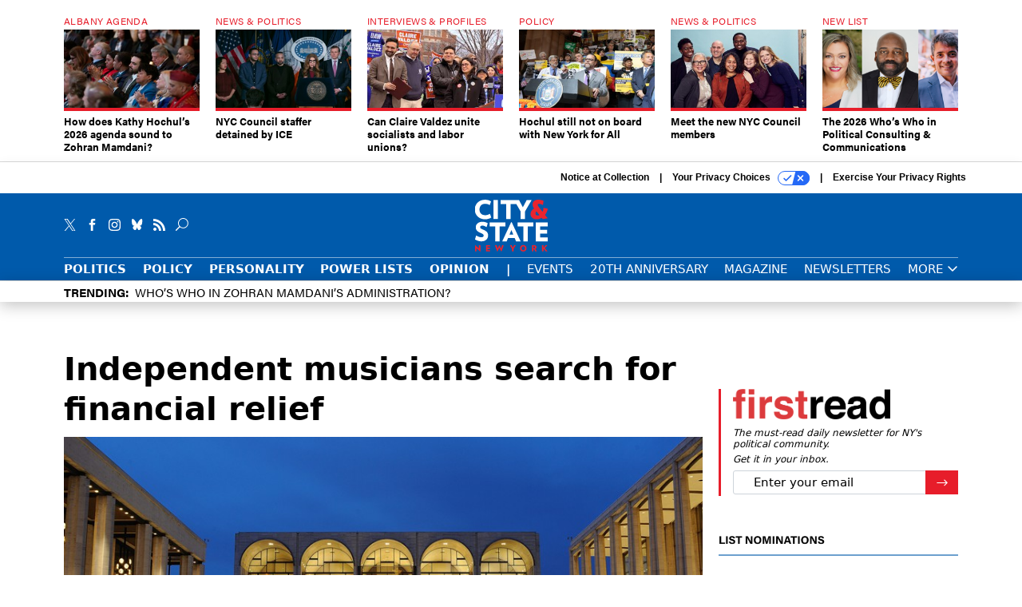

--- FILE ---
content_type: text/html; charset=utf-8
request_url: https://www.google.com/recaptcha/api2/anchor?ar=1&k=6LdOl7YqAAAAABKtsfQAMJd68i9_0s1IP1QM3v7N&co=aHR0cHM6Ly93d3cuY2l0eWFuZHN0YXRlbnkuY29tOjQ0Mw..&hl=en&v=9TiwnJFHeuIw_s0wSd3fiKfN&size=normal&anchor-ms=20000&execute-ms=30000&cb=hzjmpar8f19r
body_size: 48907
content:
<!DOCTYPE HTML><html dir="ltr" lang="en"><head><meta http-equiv="Content-Type" content="text/html; charset=UTF-8">
<meta http-equiv="X-UA-Compatible" content="IE=edge">
<title>reCAPTCHA</title>
<style type="text/css">
/* cyrillic-ext */
@font-face {
  font-family: 'Roboto';
  font-style: normal;
  font-weight: 400;
  font-stretch: 100%;
  src: url(//fonts.gstatic.com/s/roboto/v48/KFO7CnqEu92Fr1ME7kSn66aGLdTylUAMa3GUBHMdazTgWw.woff2) format('woff2');
  unicode-range: U+0460-052F, U+1C80-1C8A, U+20B4, U+2DE0-2DFF, U+A640-A69F, U+FE2E-FE2F;
}
/* cyrillic */
@font-face {
  font-family: 'Roboto';
  font-style: normal;
  font-weight: 400;
  font-stretch: 100%;
  src: url(//fonts.gstatic.com/s/roboto/v48/KFO7CnqEu92Fr1ME7kSn66aGLdTylUAMa3iUBHMdazTgWw.woff2) format('woff2');
  unicode-range: U+0301, U+0400-045F, U+0490-0491, U+04B0-04B1, U+2116;
}
/* greek-ext */
@font-face {
  font-family: 'Roboto';
  font-style: normal;
  font-weight: 400;
  font-stretch: 100%;
  src: url(//fonts.gstatic.com/s/roboto/v48/KFO7CnqEu92Fr1ME7kSn66aGLdTylUAMa3CUBHMdazTgWw.woff2) format('woff2');
  unicode-range: U+1F00-1FFF;
}
/* greek */
@font-face {
  font-family: 'Roboto';
  font-style: normal;
  font-weight: 400;
  font-stretch: 100%;
  src: url(//fonts.gstatic.com/s/roboto/v48/KFO7CnqEu92Fr1ME7kSn66aGLdTylUAMa3-UBHMdazTgWw.woff2) format('woff2');
  unicode-range: U+0370-0377, U+037A-037F, U+0384-038A, U+038C, U+038E-03A1, U+03A3-03FF;
}
/* math */
@font-face {
  font-family: 'Roboto';
  font-style: normal;
  font-weight: 400;
  font-stretch: 100%;
  src: url(//fonts.gstatic.com/s/roboto/v48/KFO7CnqEu92Fr1ME7kSn66aGLdTylUAMawCUBHMdazTgWw.woff2) format('woff2');
  unicode-range: U+0302-0303, U+0305, U+0307-0308, U+0310, U+0312, U+0315, U+031A, U+0326-0327, U+032C, U+032F-0330, U+0332-0333, U+0338, U+033A, U+0346, U+034D, U+0391-03A1, U+03A3-03A9, U+03B1-03C9, U+03D1, U+03D5-03D6, U+03F0-03F1, U+03F4-03F5, U+2016-2017, U+2034-2038, U+203C, U+2040, U+2043, U+2047, U+2050, U+2057, U+205F, U+2070-2071, U+2074-208E, U+2090-209C, U+20D0-20DC, U+20E1, U+20E5-20EF, U+2100-2112, U+2114-2115, U+2117-2121, U+2123-214F, U+2190, U+2192, U+2194-21AE, U+21B0-21E5, U+21F1-21F2, U+21F4-2211, U+2213-2214, U+2216-22FF, U+2308-230B, U+2310, U+2319, U+231C-2321, U+2336-237A, U+237C, U+2395, U+239B-23B7, U+23D0, U+23DC-23E1, U+2474-2475, U+25AF, U+25B3, U+25B7, U+25BD, U+25C1, U+25CA, U+25CC, U+25FB, U+266D-266F, U+27C0-27FF, U+2900-2AFF, U+2B0E-2B11, U+2B30-2B4C, U+2BFE, U+3030, U+FF5B, U+FF5D, U+1D400-1D7FF, U+1EE00-1EEFF;
}
/* symbols */
@font-face {
  font-family: 'Roboto';
  font-style: normal;
  font-weight: 400;
  font-stretch: 100%;
  src: url(//fonts.gstatic.com/s/roboto/v48/KFO7CnqEu92Fr1ME7kSn66aGLdTylUAMaxKUBHMdazTgWw.woff2) format('woff2');
  unicode-range: U+0001-000C, U+000E-001F, U+007F-009F, U+20DD-20E0, U+20E2-20E4, U+2150-218F, U+2190, U+2192, U+2194-2199, U+21AF, U+21E6-21F0, U+21F3, U+2218-2219, U+2299, U+22C4-22C6, U+2300-243F, U+2440-244A, U+2460-24FF, U+25A0-27BF, U+2800-28FF, U+2921-2922, U+2981, U+29BF, U+29EB, U+2B00-2BFF, U+4DC0-4DFF, U+FFF9-FFFB, U+10140-1018E, U+10190-1019C, U+101A0, U+101D0-101FD, U+102E0-102FB, U+10E60-10E7E, U+1D2C0-1D2D3, U+1D2E0-1D37F, U+1F000-1F0FF, U+1F100-1F1AD, U+1F1E6-1F1FF, U+1F30D-1F30F, U+1F315, U+1F31C, U+1F31E, U+1F320-1F32C, U+1F336, U+1F378, U+1F37D, U+1F382, U+1F393-1F39F, U+1F3A7-1F3A8, U+1F3AC-1F3AF, U+1F3C2, U+1F3C4-1F3C6, U+1F3CA-1F3CE, U+1F3D4-1F3E0, U+1F3ED, U+1F3F1-1F3F3, U+1F3F5-1F3F7, U+1F408, U+1F415, U+1F41F, U+1F426, U+1F43F, U+1F441-1F442, U+1F444, U+1F446-1F449, U+1F44C-1F44E, U+1F453, U+1F46A, U+1F47D, U+1F4A3, U+1F4B0, U+1F4B3, U+1F4B9, U+1F4BB, U+1F4BF, U+1F4C8-1F4CB, U+1F4D6, U+1F4DA, U+1F4DF, U+1F4E3-1F4E6, U+1F4EA-1F4ED, U+1F4F7, U+1F4F9-1F4FB, U+1F4FD-1F4FE, U+1F503, U+1F507-1F50B, U+1F50D, U+1F512-1F513, U+1F53E-1F54A, U+1F54F-1F5FA, U+1F610, U+1F650-1F67F, U+1F687, U+1F68D, U+1F691, U+1F694, U+1F698, U+1F6AD, U+1F6B2, U+1F6B9-1F6BA, U+1F6BC, U+1F6C6-1F6CF, U+1F6D3-1F6D7, U+1F6E0-1F6EA, U+1F6F0-1F6F3, U+1F6F7-1F6FC, U+1F700-1F7FF, U+1F800-1F80B, U+1F810-1F847, U+1F850-1F859, U+1F860-1F887, U+1F890-1F8AD, U+1F8B0-1F8BB, U+1F8C0-1F8C1, U+1F900-1F90B, U+1F93B, U+1F946, U+1F984, U+1F996, U+1F9E9, U+1FA00-1FA6F, U+1FA70-1FA7C, U+1FA80-1FA89, U+1FA8F-1FAC6, U+1FACE-1FADC, U+1FADF-1FAE9, U+1FAF0-1FAF8, U+1FB00-1FBFF;
}
/* vietnamese */
@font-face {
  font-family: 'Roboto';
  font-style: normal;
  font-weight: 400;
  font-stretch: 100%;
  src: url(//fonts.gstatic.com/s/roboto/v48/KFO7CnqEu92Fr1ME7kSn66aGLdTylUAMa3OUBHMdazTgWw.woff2) format('woff2');
  unicode-range: U+0102-0103, U+0110-0111, U+0128-0129, U+0168-0169, U+01A0-01A1, U+01AF-01B0, U+0300-0301, U+0303-0304, U+0308-0309, U+0323, U+0329, U+1EA0-1EF9, U+20AB;
}
/* latin-ext */
@font-face {
  font-family: 'Roboto';
  font-style: normal;
  font-weight: 400;
  font-stretch: 100%;
  src: url(//fonts.gstatic.com/s/roboto/v48/KFO7CnqEu92Fr1ME7kSn66aGLdTylUAMa3KUBHMdazTgWw.woff2) format('woff2');
  unicode-range: U+0100-02BA, U+02BD-02C5, U+02C7-02CC, U+02CE-02D7, U+02DD-02FF, U+0304, U+0308, U+0329, U+1D00-1DBF, U+1E00-1E9F, U+1EF2-1EFF, U+2020, U+20A0-20AB, U+20AD-20C0, U+2113, U+2C60-2C7F, U+A720-A7FF;
}
/* latin */
@font-face {
  font-family: 'Roboto';
  font-style: normal;
  font-weight: 400;
  font-stretch: 100%;
  src: url(//fonts.gstatic.com/s/roboto/v48/KFO7CnqEu92Fr1ME7kSn66aGLdTylUAMa3yUBHMdazQ.woff2) format('woff2');
  unicode-range: U+0000-00FF, U+0131, U+0152-0153, U+02BB-02BC, U+02C6, U+02DA, U+02DC, U+0304, U+0308, U+0329, U+2000-206F, U+20AC, U+2122, U+2191, U+2193, U+2212, U+2215, U+FEFF, U+FFFD;
}
/* cyrillic-ext */
@font-face {
  font-family: 'Roboto';
  font-style: normal;
  font-weight: 500;
  font-stretch: 100%;
  src: url(//fonts.gstatic.com/s/roboto/v48/KFO7CnqEu92Fr1ME7kSn66aGLdTylUAMa3GUBHMdazTgWw.woff2) format('woff2');
  unicode-range: U+0460-052F, U+1C80-1C8A, U+20B4, U+2DE0-2DFF, U+A640-A69F, U+FE2E-FE2F;
}
/* cyrillic */
@font-face {
  font-family: 'Roboto';
  font-style: normal;
  font-weight: 500;
  font-stretch: 100%;
  src: url(//fonts.gstatic.com/s/roboto/v48/KFO7CnqEu92Fr1ME7kSn66aGLdTylUAMa3iUBHMdazTgWw.woff2) format('woff2');
  unicode-range: U+0301, U+0400-045F, U+0490-0491, U+04B0-04B1, U+2116;
}
/* greek-ext */
@font-face {
  font-family: 'Roboto';
  font-style: normal;
  font-weight: 500;
  font-stretch: 100%;
  src: url(//fonts.gstatic.com/s/roboto/v48/KFO7CnqEu92Fr1ME7kSn66aGLdTylUAMa3CUBHMdazTgWw.woff2) format('woff2');
  unicode-range: U+1F00-1FFF;
}
/* greek */
@font-face {
  font-family: 'Roboto';
  font-style: normal;
  font-weight: 500;
  font-stretch: 100%;
  src: url(//fonts.gstatic.com/s/roboto/v48/KFO7CnqEu92Fr1ME7kSn66aGLdTylUAMa3-UBHMdazTgWw.woff2) format('woff2');
  unicode-range: U+0370-0377, U+037A-037F, U+0384-038A, U+038C, U+038E-03A1, U+03A3-03FF;
}
/* math */
@font-face {
  font-family: 'Roboto';
  font-style: normal;
  font-weight: 500;
  font-stretch: 100%;
  src: url(//fonts.gstatic.com/s/roboto/v48/KFO7CnqEu92Fr1ME7kSn66aGLdTylUAMawCUBHMdazTgWw.woff2) format('woff2');
  unicode-range: U+0302-0303, U+0305, U+0307-0308, U+0310, U+0312, U+0315, U+031A, U+0326-0327, U+032C, U+032F-0330, U+0332-0333, U+0338, U+033A, U+0346, U+034D, U+0391-03A1, U+03A3-03A9, U+03B1-03C9, U+03D1, U+03D5-03D6, U+03F0-03F1, U+03F4-03F5, U+2016-2017, U+2034-2038, U+203C, U+2040, U+2043, U+2047, U+2050, U+2057, U+205F, U+2070-2071, U+2074-208E, U+2090-209C, U+20D0-20DC, U+20E1, U+20E5-20EF, U+2100-2112, U+2114-2115, U+2117-2121, U+2123-214F, U+2190, U+2192, U+2194-21AE, U+21B0-21E5, U+21F1-21F2, U+21F4-2211, U+2213-2214, U+2216-22FF, U+2308-230B, U+2310, U+2319, U+231C-2321, U+2336-237A, U+237C, U+2395, U+239B-23B7, U+23D0, U+23DC-23E1, U+2474-2475, U+25AF, U+25B3, U+25B7, U+25BD, U+25C1, U+25CA, U+25CC, U+25FB, U+266D-266F, U+27C0-27FF, U+2900-2AFF, U+2B0E-2B11, U+2B30-2B4C, U+2BFE, U+3030, U+FF5B, U+FF5D, U+1D400-1D7FF, U+1EE00-1EEFF;
}
/* symbols */
@font-face {
  font-family: 'Roboto';
  font-style: normal;
  font-weight: 500;
  font-stretch: 100%;
  src: url(//fonts.gstatic.com/s/roboto/v48/KFO7CnqEu92Fr1ME7kSn66aGLdTylUAMaxKUBHMdazTgWw.woff2) format('woff2');
  unicode-range: U+0001-000C, U+000E-001F, U+007F-009F, U+20DD-20E0, U+20E2-20E4, U+2150-218F, U+2190, U+2192, U+2194-2199, U+21AF, U+21E6-21F0, U+21F3, U+2218-2219, U+2299, U+22C4-22C6, U+2300-243F, U+2440-244A, U+2460-24FF, U+25A0-27BF, U+2800-28FF, U+2921-2922, U+2981, U+29BF, U+29EB, U+2B00-2BFF, U+4DC0-4DFF, U+FFF9-FFFB, U+10140-1018E, U+10190-1019C, U+101A0, U+101D0-101FD, U+102E0-102FB, U+10E60-10E7E, U+1D2C0-1D2D3, U+1D2E0-1D37F, U+1F000-1F0FF, U+1F100-1F1AD, U+1F1E6-1F1FF, U+1F30D-1F30F, U+1F315, U+1F31C, U+1F31E, U+1F320-1F32C, U+1F336, U+1F378, U+1F37D, U+1F382, U+1F393-1F39F, U+1F3A7-1F3A8, U+1F3AC-1F3AF, U+1F3C2, U+1F3C4-1F3C6, U+1F3CA-1F3CE, U+1F3D4-1F3E0, U+1F3ED, U+1F3F1-1F3F3, U+1F3F5-1F3F7, U+1F408, U+1F415, U+1F41F, U+1F426, U+1F43F, U+1F441-1F442, U+1F444, U+1F446-1F449, U+1F44C-1F44E, U+1F453, U+1F46A, U+1F47D, U+1F4A3, U+1F4B0, U+1F4B3, U+1F4B9, U+1F4BB, U+1F4BF, U+1F4C8-1F4CB, U+1F4D6, U+1F4DA, U+1F4DF, U+1F4E3-1F4E6, U+1F4EA-1F4ED, U+1F4F7, U+1F4F9-1F4FB, U+1F4FD-1F4FE, U+1F503, U+1F507-1F50B, U+1F50D, U+1F512-1F513, U+1F53E-1F54A, U+1F54F-1F5FA, U+1F610, U+1F650-1F67F, U+1F687, U+1F68D, U+1F691, U+1F694, U+1F698, U+1F6AD, U+1F6B2, U+1F6B9-1F6BA, U+1F6BC, U+1F6C6-1F6CF, U+1F6D3-1F6D7, U+1F6E0-1F6EA, U+1F6F0-1F6F3, U+1F6F7-1F6FC, U+1F700-1F7FF, U+1F800-1F80B, U+1F810-1F847, U+1F850-1F859, U+1F860-1F887, U+1F890-1F8AD, U+1F8B0-1F8BB, U+1F8C0-1F8C1, U+1F900-1F90B, U+1F93B, U+1F946, U+1F984, U+1F996, U+1F9E9, U+1FA00-1FA6F, U+1FA70-1FA7C, U+1FA80-1FA89, U+1FA8F-1FAC6, U+1FACE-1FADC, U+1FADF-1FAE9, U+1FAF0-1FAF8, U+1FB00-1FBFF;
}
/* vietnamese */
@font-face {
  font-family: 'Roboto';
  font-style: normal;
  font-weight: 500;
  font-stretch: 100%;
  src: url(//fonts.gstatic.com/s/roboto/v48/KFO7CnqEu92Fr1ME7kSn66aGLdTylUAMa3OUBHMdazTgWw.woff2) format('woff2');
  unicode-range: U+0102-0103, U+0110-0111, U+0128-0129, U+0168-0169, U+01A0-01A1, U+01AF-01B0, U+0300-0301, U+0303-0304, U+0308-0309, U+0323, U+0329, U+1EA0-1EF9, U+20AB;
}
/* latin-ext */
@font-face {
  font-family: 'Roboto';
  font-style: normal;
  font-weight: 500;
  font-stretch: 100%;
  src: url(//fonts.gstatic.com/s/roboto/v48/KFO7CnqEu92Fr1ME7kSn66aGLdTylUAMa3KUBHMdazTgWw.woff2) format('woff2');
  unicode-range: U+0100-02BA, U+02BD-02C5, U+02C7-02CC, U+02CE-02D7, U+02DD-02FF, U+0304, U+0308, U+0329, U+1D00-1DBF, U+1E00-1E9F, U+1EF2-1EFF, U+2020, U+20A0-20AB, U+20AD-20C0, U+2113, U+2C60-2C7F, U+A720-A7FF;
}
/* latin */
@font-face {
  font-family: 'Roboto';
  font-style: normal;
  font-weight: 500;
  font-stretch: 100%;
  src: url(//fonts.gstatic.com/s/roboto/v48/KFO7CnqEu92Fr1ME7kSn66aGLdTylUAMa3yUBHMdazQ.woff2) format('woff2');
  unicode-range: U+0000-00FF, U+0131, U+0152-0153, U+02BB-02BC, U+02C6, U+02DA, U+02DC, U+0304, U+0308, U+0329, U+2000-206F, U+20AC, U+2122, U+2191, U+2193, U+2212, U+2215, U+FEFF, U+FFFD;
}
/* cyrillic-ext */
@font-face {
  font-family: 'Roboto';
  font-style: normal;
  font-weight: 900;
  font-stretch: 100%;
  src: url(//fonts.gstatic.com/s/roboto/v48/KFO7CnqEu92Fr1ME7kSn66aGLdTylUAMa3GUBHMdazTgWw.woff2) format('woff2');
  unicode-range: U+0460-052F, U+1C80-1C8A, U+20B4, U+2DE0-2DFF, U+A640-A69F, U+FE2E-FE2F;
}
/* cyrillic */
@font-face {
  font-family: 'Roboto';
  font-style: normal;
  font-weight: 900;
  font-stretch: 100%;
  src: url(//fonts.gstatic.com/s/roboto/v48/KFO7CnqEu92Fr1ME7kSn66aGLdTylUAMa3iUBHMdazTgWw.woff2) format('woff2');
  unicode-range: U+0301, U+0400-045F, U+0490-0491, U+04B0-04B1, U+2116;
}
/* greek-ext */
@font-face {
  font-family: 'Roboto';
  font-style: normal;
  font-weight: 900;
  font-stretch: 100%;
  src: url(//fonts.gstatic.com/s/roboto/v48/KFO7CnqEu92Fr1ME7kSn66aGLdTylUAMa3CUBHMdazTgWw.woff2) format('woff2');
  unicode-range: U+1F00-1FFF;
}
/* greek */
@font-face {
  font-family: 'Roboto';
  font-style: normal;
  font-weight: 900;
  font-stretch: 100%;
  src: url(//fonts.gstatic.com/s/roboto/v48/KFO7CnqEu92Fr1ME7kSn66aGLdTylUAMa3-UBHMdazTgWw.woff2) format('woff2');
  unicode-range: U+0370-0377, U+037A-037F, U+0384-038A, U+038C, U+038E-03A1, U+03A3-03FF;
}
/* math */
@font-face {
  font-family: 'Roboto';
  font-style: normal;
  font-weight: 900;
  font-stretch: 100%;
  src: url(//fonts.gstatic.com/s/roboto/v48/KFO7CnqEu92Fr1ME7kSn66aGLdTylUAMawCUBHMdazTgWw.woff2) format('woff2');
  unicode-range: U+0302-0303, U+0305, U+0307-0308, U+0310, U+0312, U+0315, U+031A, U+0326-0327, U+032C, U+032F-0330, U+0332-0333, U+0338, U+033A, U+0346, U+034D, U+0391-03A1, U+03A3-03A9, U+03B1-03C9, U+03D1, U+03D5-03D6, U+03F0-03F1, U+03F4-03F5, U+2016-2017, U+2034-2038, U+203C, U+2040, U+2043, U+2047, U+2050, U+2057, U+205F, U+2070-2071, U+2074-208E, U+2090-209C, U+20D0-20DC, U+20E1, U+20E5-20EF, U+2100-2112, U+2114-2115, U+2117-2121, U+2123-214F, U+2190, U+2192, U+2194-21AE, U+21B0-21E5, U+21F1-21F2, U+21F4-2211, U+2213-2214, U+2216-22FF, U+2308-230B, U+2310, U+2319, U+231C-2321, U+2336-237A, U+237C, U+2395, U+239B-23B7, U+23D0, U+23DC-23E1, U+2474-2475, U+25AF, U+25B3, U+25B7, U+25BD, U+25C1, U+25CA, U+25CC, U+25FB, U+266D-266F, U+27C0-27FF, U+2900-2AFF, U+2B0E-2B11, U+2B30-2B4C, U+2BFE, U+3030, U+FF5B, U+FF5D, U+1D400-1D7FF, U+1EE00-1EEFF;
}
/* symbols */
@font-face {
  font-family: 'Roboto';
  font-style: normal;
  font-weight: 900;
  font-stretch: 100%;
  src: url(//fonts.gstatic.com/s/roboto/v48/KFO7CnqEu92Fr1ME7kSn66aGLdTylUAMaxKUBHMdazTgWw.woff2) format('woff2');
  unicode-range: U+0001-000C, U+000E-001F, U+007F-009F, U+20DD-20E0, U+20E2-20E4, U+2150-218F, U+2190, U+2192, U+2194-2199, U+21AF, U+21E6-21F0, U+21F3, U+2218-2219, U+2299, U+22C4-22C6, U+2300-243F, U+2440-244A, U+2460-24FF, U+25A0-27BF, U+2800-28FF, U+2921-2922, U+2981, U+29BF, U+29EB, U+2B00-2BFF, U+4DC0-4DFF, U+FFF9-FFFB, U+10140-1018E, U+10190-1019C, U+101A0, U+101D0-101FD, U+102E0-102FB, U+10E60-10E7E, U+1D2C0-1D2D3, U+1D2E0-1D37F, U+1F000-1F0FF, U+1F100-1F1AD, U+1F1E6-1F1FF, U+1F30D-1F30F, U+1F315, U+1F31C, U+1F31E, U+1F320-1F32C, U+1F336, U+1F378, U+1F37D, U+1F382, U+1F393-1F39F, U+1F3A7-1F3A8, U+1F3AC-1F3AF, U+1F3C2, U+1F3C4-1F3C6, U+1F3CA-1F3CE, U+1F3D4-1F3E0, U+1F3ED, U+1F3F1-1F3F3, U+1F3F5-1F3F7, U+1F408, U+1F415, U+1F41F, U+1F426, U+1F43F, U+1F441-1F442, U+1F444, U+1F446-1F449, U+1F44C-1F44E, U+1F453, U+1F46A, U+1F47D, U+1F4A3, U+1F4B0, U+1F4B3, U+1F4B9, U+1F4BB, U+1F4BF, U+1F4C8-1F4CB, U+1F4D6, U+1F4DA, U+1F4DF, U+1F4E3-1F4E6, U+1F4EA-1F4ED, U+1F4F7, U+1F4F9-1F4FB, U+1F4FD-1F4FE, U+1F503, U+1F507-1F50B, U+1F50D, U+1F512-1F513, U+1F53E-1F54A, U+1F54F-1F5FA, U+1F610, U+1F650-1F67F, U+1F687, U+1F68D, U+1F691, U+1F694, U+1F698, U+1F6AD, U+1F6B2, U+1F6B9-1F6BA, U+1F6BC, U+1F6C6-1F6CF, U+1F6D3-1F6D7, U+1F6E0-1F6EA, U+1F6F0-1F6F3, U+1F6F7-1F6FC, U+1F700-1F7FF, U+1F800-1F80B, U+1F810-1F847, U+1F850-1F859, U+1F860-1F887, U+1F890-1F8AD, U+1F8B0-1F8BB, U+1F8C0-1F8C1, U+1F900-1F90B, U+1F93B, U+1F946, U+1F984, U+1F996, U+1F9E9, U+1FA00-1FA6F, U+1FA70-1FA7C, U+1FA80-1FA89, U+1FA8F-1FAC6, U+1FACE-1FADC, U+1FADF-1FAE9, U+1FAF0-1FAF8, U+1FB00-1FBFF;
}
/* vietnamese */
@font-face {
  font-family: 'Roboto';
  font-style: normal;
  font-weight: 900;
  font-stretch: 100%;
  src: url(//fonts.gstatic.com/s/roboto/v48/KFO7CnqEu92Fr1ME7kSn66aGLdTylUAMa3OUBHMdazTgWw.woff2) format('woff2');
  unicode-range: U+0102-0103, U+0110-0111, U+0128-0129, U+0168-0169, U+01A0-01A1, U+01AF-01B0, U+0300-0301, U+0303-0304, U+0308-0309, U+0323, U+0329, U+1EA0-1EF9, U+20AB;
}
/* latin-ext */
@font-face {
  font-family: 'Roboto';
  font-style: normal;
  font-weight: 900;
  font-stretch: 100%;
  src: url(//fonts.gstatic.com/s/roboto/v48/KFO7CnqEu92Fr1ME7kSn66aGLdTylUAMa3KUBHMdazTgWw.woff2) format('woff2');
  unicode-range: U+0100-02BA, U+02BD-02C5, U+02C7-02CC, U+02CE-02D7, U+02DD-02FF, U+0304, U+0308, U+0329, U+1D00-1DBF, U+1E00-1E9F, U+1EF2-1EFF, U+2020, U+20A0-20AB, U+20AD-20C0, U+2113, U+2C60-2C7F, U+A720-A7FF;
}
/* latin */
@font-face {
  font-family: 'Roboto';
  font-style: normal;
  font-weight: 900;
  font-stretch: 100%;
  src: url(//fonts.gstatic.com/s/roboto/v48/KFO7CnqEu92Fr1ME7kSn66aGLdTylUAMa3yUBHMdazQ.woff2) format('woff2');
  unicode-range: U+0000-00FF, U+0131, U+0152-0153, U+02BB-02BC, U+02C6, U+02DA, U+02DC, U+0304, U+0308, U+0329, U+2000-206F, U+20AC, U+2122, U+2191, U+2193, U+2212, U+2215, U+FEFF, U+FFFD;
}

</style>
<link rel="stylesheet" type="text/css" href="https://www.gstatic.com/recaptcha/releases/9TiwnJFHeuIw_s0wSd3fiKfN/styles__ltr.css">
<script nonce="rwSEZB8RDQa_fIC1Y_klYg" type="text/javascript">window['__recaptcha_api'] = 'https://www.google.com/recaptcha/api2/';</script>
<script type="text/javascript" src="https://www.gstatic.com/recaptcha/releases/9TiwnJFHeuIw_s0wSd3fiKfN/recaptcha__en.js" nonce="rwSEZB8RDQa_fIC1Y_klYg">
      
    </script></head>
<body><div id="rc-anchor-alert" class="rc-anchor-alert"></div>
<input type="hidden" id="recaptcha-token" value="[base64]">
<script type="text/javascript" nonce="rwSEZB8RDQa_fIC1Y_klYg">
      recaptcha.anchor.Main.init("[\x22ainput\x22,[\x22bgdata\x22,\x22\x22,\[base64]/[base64]/[base64]/KE4oMTI0LHYsdi5HKSxMWihsLHYpKTpOKDEyNCx2LGwpLFYpLHYpLFQpKSxGKDE3MSx2KX0scjc9ZnVuY3Rpb24obCl7cmV0dXJuIGx9LEM9ZnVuY3Rpb24obCxWLHYpe04odixsLFYpLFZbYWtdPTI3OTZ9LG49ZnVuY3Rpb24obCxWKXtWLlg9KChWLlg/[base64]/[base64]/[base64]/[base64]/[base64]/[base64]/[base64]/[base64]/[base64]/[base64]/[base64]\\u003d\x22,\[base64]\\u003d\\u003d\x22,\x22wrB8fsOVU8K0YAzDpxIpw7Zqw7jDgMK1B8O6SRcjw53CsGlLw5XDuMO0wq/CsHklRx3CkMKgw7dgEHhxBcKRGj59w5h/wqQdQ13Dl8O9HcO3wplJw7VUwoQBw4lEwqo5w7fCs1/CgnsuPsOkGxcLTcOSJcOTJRHCgT01MGNqKxo7M8Kwwo1kw68uwoHDksOzMcK7KMOUw4TCmcOJSmDDkMKPw4XDoB4qwopSw7/Cu8KdCMKwAMOqMRZqwpJuS8OpNFsHwrzDuzbDqlZUwqR+PA7DrsKHNU1hHBPDuMOywocrDsKYw4/CiMOtw4LDkxM9WH3CnMKRwobDgVAZwp3DvsOnwrkpwrvDvMKAwrjCs8K8RAouwrLCk3XDpl4PwqXCmcKXwrcbMsKXw4FSPcKOwo84LsKLwofCq8KyeMOaMcKww4fCiUTDv8KTw48TecOfCMKxYsOMw4bCmcONGcOcfRbDrgEyw6BRw5/DjMOlNcOtHsO9NsOZEW8IUCfCqRbCusKbGT5/[base64]/DhkEDwrrDsMOzY8Oxw6DCu0fDmcO1w5/DsMKQAMOKwrXDsSlLw7RiFcK9w5fDiXJsfX3DpRVTw7/CvsKMYsOlw7TDjcKOGMK3w7pvXMOWVMKkMcK6LnIwwqpnwq9uwrtowofDlltMwqhBRWDCmlwHwrrDhMOEMxIBb0F3RzLDu8OUwq3Dsj1mw7cwNS5tEllswq0ta3Y2MWQhFF/[base64]/M1fCkcOKwp7DmDLCssKnbMK6GnIpbMK/wrBhNsO4wpUrbMOXwqtqfcOnGMOMw5UFB8KfL8O7wr7Dg1hsw7oAfUPDv2HCu8KNwqvDvHQdAjbDp8OWw5oVw73CosOhw4DDjUHCnj4fOBoHL8OOwphFUMObwoLChsKjXMKNOMKKwokTwqfDoVbCl8KZdCQdWCPDvMKBIsOqwo/[base64]/[base64]/CnBIkRFXDq8KFZFrCp8Oxw4Z6wofCm8KoBcOIUyXDnMOuIldyJAIuUcOMGScIw5BcAsOYw6fCkl1jM0nClgbCukopVMKzwqFNe0RIYB/[base64]/SEfDmcKcAcKkw44gZMK8wqV7w4NiwpRvYsK4wrvCi8Owwo4jIsKXfsOQZBDCh8KBwqfDhsKGwp3CrHNlKMKFwqXCullsw5TDvMKQLMOww4bClcOrS25lw73CoxY/wq7CrsKaWntLV8OlQGPDicKBwpnCjwdeFsOJFnDDvcOgUUMcHcOaTUMQw4nCo1VSw5BLei7DsMKSwrHCoMOhwrnDu8OLSsO7w7fCl8K5SsOqw5/Do8K2wrvDrgYvOcOew5DCocOKw4Z8CjsDTMOOw4PDkkUow4FXw4XDnEZSwojDmzvCuMKmw5zDkcODw4DCpsKDecKSPMKoR8Kcw6tTwpQww6pXwq7CtcOjw6RzYMK0YXrCpCvCkh/Cq8KCwpjCqVLCpcKBbSleWDvCpw/DlMKvJ8O8ZiDCs8K6OWEbBsOge37CiMOpNsKfw4VpZkoxw5DDg8KEw6TDtCUawqTDpMOILsKzNsK9fBzDuWlxRyTDjnPCrQTDmA85wrF3GsOow6FAE8OgYsKqHsO2w74XPS/DicOHw5V4FMO3wrpuwqvCuxh9w5HDmQ1lXiBpF17DksK/w6cgw7rDsMOfw6Yiw6LDjnxwwoQCSsO+Q8O4N8OfwpjCvMK8GyrClEkKwodrwqUSwqszw4ZbLsOsw5TCiWUvEMO3HlvDvcKILEvDtl9VYk/DtCXDgEfDrMOCwplswrFQBgjDtGYZwqrCnMK9w6JlesKHYBHDomHDgsO/w5stKMOOw7lQCcOFwoDCh8KEw6zDlcKYwoVkw6orA8OQwolQwoDCjyNNLsOWw6jCpgV4wrfDmMOYGBQaw510wqbCucK/wrMfZcKDwo8EwoLDgcOaCMK4O8Ovw4kPIjLCocOQw7NnJwnDo0vCsjsywp3CrVQQwqTCmsOxH8KBDxsxwpXDpMKxA3DDu8KGD0DDjBvDhG7CtSssYMO5I8KzfMOdw4ddw78/[base64]/Dph/Dtikewo/[base64]/Cp8O2V8OFIXc0KUBIw5fDiMOPw7ZawqRMw41gw41HCVh5OmcSwrPCoUhZJsO2w77Cm8K4fj3DmMKsS3g0wolvF8O9wo/DosOVw6RwIW0Owo5xXsKWDCjDp8OBwowxw7DDq8OBAcK0PsOKRcO/[base64]/CoVjDicKaw6NRwrN4wqfCiH10I8OtPw1Lw6vCkl/[base64]/CqMOSP8O/RcO8w43Cv8OxVcK1wofDv8OrwqlvJE8swoPClsKdw5JmWMOLT8Knwp9zasKVwpwJw73CocOjIMOgw5bDnsOgPHLDqSnDg8Kiw57CjsKqbWxeOsKMfsO6w6wOw5c6F20cDz5UwpPDlFPCgcK6VzfDpW3CiUMKQibDkgIbX8KkQ8OaBUHDqVjDpcOiwo9/wqYqKjDCqcOuw5UdA1rCkAzDsW9UNMOow4PDuhVew4rCgMOOOgMaw6LCscK/[base64]/CqMKawqPCo8K/w6hyE8K5w5BWwrzCtMOUA0AVw63Dg8KXwr/CucKWWcKUwq8wNkh6w6Q+wqF2Cjd6w74GWMKMwqkqIR/[base64]/DgcO2w7PDkmfCrydDw41WdsKkwpvDg8KnWsKSw7/CvcOiKRQRw7HDksOsVMKicsK8w68FY8O6R8KJwogcLsKrVhQCwpDClsOjV2xYD8Oww5fDgDB4bx7CvMOrGMOXUlk2fnfDp8KlJTFDbG05DsKhcFnDgsKmcMKSNMORwpTCmcODaRLCnU1Kw5/DksOiw7LCr8OXQwfDlVPDjcOYwr4PYCPCqMOyw7DCj8K3BsKLwooHTSPCqnlFUhPDn8ObTAfCv2jCjwJewp8uf2LCjAkJw4bDqBgcwovCnsOkw5zCuxrDhsOQwpdkwpvCkMOZwpYgw6piwovDmQrCt8OYMVc3dsKXNC9HA8OIwrHClMOfw4/CpMKww4bDgMKDc2XDpcOnwrbDosO8EUguw75aHA17HcOgNMKEacKOwq9Kw5loBgwkw5rDhBV9w5Qvw43CnggcwonCvsOpwqPCrGReLTtkUH3CsMOqCF0Ewo19VcKWw7BHUcORIMKbw7bDiRzDucOOwrrCsAJ3wrTDtCPCk8O/SsOsw57Chj90w4NFNsKWw5QOLXTCp21tbsOTwrHDkMOKwo/CsQZcw7smKRjCujzDr0jChcO/eg1uw7XCicOlw7LCucKcwpTCjcOyAhLCuMKUw6LDtXsowqjChWLDisOVXcKCwprCrsKMeTvDrRjDvcKMAcK3wr/[base64]/[base64]/DrMKhwoV9fyvCo2DDmjMXw69awrDDrMO+w6LCvcKVw7fDpx97e8K1ZlIcbljDrHkowoLDmGjCrk3DmsOlwqt3wplcM8KYScOXQsK6wqhRQhDDssK5w4tXdcObWQTDqcOvwo/DlsOTegvCkhEGSsKFw6nCgn3CuG7CpirCrMKeKcOTwohICMOWXjY2CMODw57DscKNwrhpUnHDgcOkw47Cvm7DvDzDjkMYMsOwUcKFwqLCqcKVwofDqgHCq8KEWcK/[base64]/DtcKsFwgfw7MEA8KOw6hfwqHDucObaRB1woFlRsK5WcOgIjTDqzPDqsKBfcKFW8OPDsOdV1lrwrd1wqt+wr9DbMOIwqrCkn3DssKOw7/Cv8Omwq3Ck8KOwrLDq8O1w5/DjkkyUl5gSMKLw486ZHjCgxHDuiTCtsOCCMO9wrt/ZMKvE8OedsKuanc2MMOpDgF+LQvDhybDuTJOM8OKw4LDjcOdw547OmvDhHw/[base64]/[base64]/Z1o8w4vCmX/DvMKUSkQcwpDCujNkP8KvNHo2JA0aNsOfwo3Cv8KRX8Kmw4bDiwPDolrCuw0Aw5TCvC7DmETDv8OIWAUtwpXDvEfDkRzCmsOxahQ5JcKQwrZ8cCbDgsKPwovCp8KqccK2wq4OPV4NST/DuxLCkMK7ScKXQGLCsnVMcsKawpRQw6Zhw7vCm8OowpLCi8KtAMObZhjDuMOEw4jCrll7wpYTScKzwqZwUMO9EUPDi0/CoApcC8K3WSzDvMK8wprCsjLDsw7DvMKzSUF5wpDDjgTCg3bCkhJOKMKyasO8DEDDmcKqwr/DrMK3dw/Cp0cfKcOoE8OkwqR8w6jCncO+PsKfw4LCiyHCkiXCk0khZsK6WBM0wojCghpqEsOIw7zDmiXDkyETwrYqwp4+B0TCs07DuBPDvwfDiAHDvj/CpMOAwpcTw7J+w4fCsnhew7xHwpPCjFPCncKZw57DtMOnTcOywoNHVQdWwpvDjMO6wpsNwo/[base64]/CscKxWcK4w73Dm8KaMMKjwrLClsOWQ8OKRsKLw4/DksOjwrY8w4MqwoXCpUMcwpDDngzDtsO2w6FOw6HCrMKRVXXChsK1S1PDi3TDocKiBinCqsOhw6jCrVwUwqYsw6ZAEMO2FRFVPTIWw6sgwo7Dsj18R8ODS8OObsOTw57Dp8ORPhfDm8Ova8K5RMKVwpVBwrhowqLCk8Kmw5NNwpzCmcKgw6EPw4XCsGPCmmwZwpM/w5Jfw5TDl3dBScKbwq7CqsO3QlctW8KNw60nwoDCh2QiwqHDmcOswrPCu8K7wp3ClcKqFsK6w71kwpkiw75nw7zCuBA+w4vCoSLDnl3DuRl5asOHwrVtw7gIS8Oswr3DucOffz7CuC0EfwHClcOlCcOkwrrDlyrDlE8QccO8wqhBw4sJLiYnwo/DtsKQMMKDcMKPwq8qwq7CvDvCkcK7KinCpATChMOywqZ3IX7CgEUZw7xSw5gxLx/[base64]/CgcOtw7PCjsK3wpbDmMOGw4oVXcOcBQfCs2/DisKHwoFgGcKBDkzCryLDvcOfw5vCicKuUz/[base64]/CqyQ4w5YKXUXDu8OywpHCmk3CmS3DtHQjw7fDmMKbw4Mgw75/Q0DCiMKNw4jDu8KjbMO9BsOewqBPw682d1jDk8KHwpXCqj0xejLCmsO9ScKmw5RzwqTCq2BcEsOyFsKqe2vCrm0DNEvDt13DrcOTwq0cdsKRYMK+w51KRcKCCcOPw4rCn1zCjcOcw4QqQsOrZxMOK8K2w5TCpcODwonChHNww7dWwpzCgGEYCzJ4w6vCuAnDsGo5Ohc/[base64]/DusOXUsKgwoFLw7caJl/CiMKQYj4mA0PCvmDCgcOUw5zCh8KnwrnCkcK1aMOGwonDkkrCngXDuzY0wpLDg8KbUsKDI8KYMGkjwp9vwrJ6eCDDoiF4w4DDl3PCoUN4wrTDqDDDg0Jxw47DoEcAw4pAw4rDmE3CkAAZwofCulpATVVVVAHDrT82ScOiQkjDusO4AcORw4F4KcKuwpvCiMO/w6vCnibCrXYjGTMVKm9/w6XDoGR8VxfCmEtjwqvCnsOWw65qNMK+wpnCqWRwAsOvFRXCgybCqB8Qw4LDhMO6PQlcwp3DiC/CnMOqPMKWw4IvwpA1w60ud8OXJsKkw6rDksKTKRZrw5rDoMKww6QOX8O8w6bCtyHCl8Ofw6g8w53Do8KMwo/DoMK9wonDvMKvw5BJw77DmsONSjcfYcK4wonDisOPw7ElACM/wotjQV7CowvCucO0wo3CjsK+CsKUTA/DuS8jwos+w5xSwoPCqxDDs8O8JRrDvlvDvMKQwq/DuRTDrn/CrMKywo9sNybCmEYewpFOw5pUw5tqKsOyEy0Ow6DDk8KSw5LDrjnCoijDo0LCm23Dpil/R8KVGndqesKEwqTDt3AIwrLCh1DDrcKOJsKmH0TDt8Kvw6zClQ7DpT8mw7nCuw1STWRrwoNYFMOvNsKKw7HCkErDmWTCk8K9RcKmLSh7YjtRw47DjcKbw6LCo2BDWgTDjCgfDcOeKgx0fkTDikLDiRAfwqg8w5UoZ8Kxwosxw4sAw61jdsODcF4yGSrDpW/CtBEVeH0hQRPCuMKvwpMVw6bDscOiw60qwqfCmMKfFxFYwr/[base64]/CocOvw6Qow5tDw7PCvzIHwp3CrkTDiHvChR/Dpmo9wqPDocKPMcKRwpxvb0V/wprCk8OfMl3ChnVEwowew4x8MsKFJGQFZcKPGTrDoCF9wrctwo3Dl8O3dMOEP8O7wqJ8w5TCoMKjPcO2XsKza8KJBFxgwr7CuMKDDSfCjETDhMKhcVslXG8eHivCpMKgCMO/[base64]/IMOswrBmMsKVUsKVSMKyw6fDlzRmw7N0fVpvKzolaCvDncOiCkLDosKpRsOhwqDDnAXDusKSLRovPsK7STc/EMKbPgXCjVwCKcOmw4rCscKdb0/DkGTCo8OfwoTCvcO0TMKkw4jDuSTDuMKOwr5gwp8tTizCnzxGwp8/[base64]/Cux/[base64]/DjxfCiMKBwr3Ct8O+w5VaMh97w4fCmcKXR8K+w5lCwrzCkMOtw4DDs8KuFsO3w57CjlsBw5MdUi97w6AKecOHXTR5w6Y2w6fCnmo/w5zCqcK3BSMOeATDsAnDjcOOw7HCv8KNwr9XIVJVwpDDkg7CrcKoR09SwoLDh8K1w5w5G0IMwqbDpVfChcK2wrEXW8KpYMKRwr/Ds1rDjcObwqF8wqQ9EsORw4gKRcKcw5vCtcKYwrzCtUXDvsOFwq9iwpZgwrhHe8OFw69UwrLCrSV6JlzDj8KDw54qZGY6w5vDik/CnMKHwoF3w6fDtz7Ch1xMFGPDoXvDhmc3b0jDizLCtMKfwp/CqsKyw60WGMOJWsOvw5XDnATClHPCpgrDgT/DhljCqcOVw5d/wpZhw4hBezvCrsKcwofDpMKKw7bCsFrDrcKXw7tRGTgzwoQFw5UaRSHCjsOYwrMEw6pnPjzDuMKjRsKtdgEvwqJFakXCmsK/wpXCvcO4Sm3DgSbCp8OqYcKULcKpw6rCrsKyA2RiwpHCu8ORJMKYGinDj2nCscO3w4AJPnHDqhvCosOVwoLDtxcRMcOewp5fw40mwoMUWRpLEjUYw4HDkQILCcKDwrVIwppqwpjCg8KDw4vChFYpwp4lwpEgK2JzwrwYwrhCwr/Djj0Ww7jCjMOCw5F8ecOlQMOiwpA+wpXCggDDisOdw6TCoMKBwq0SJcOGw6gGNMO4w7LDhcOOwrRiYsO5wo91wqPCqQ/ClcKAwplPQcO7cFp3w4TCosK8XMOkZl1YIcO2w6hvIsOjUMKJw4YsCy8Qb8ORBMKZwpxTEsO5W8OLw6xQw73DvBvDsMOjw7jCkX/[base64]/DiW4oSsOOw6pIwpsxwpNbwoEPw60RwpfCvsKYQSvCkFtAWHjCqw7Dg0EHAA9ZwoVpw6jCj8OSwqIQCcKCNhgjOMOYDsOtZ8K4w5k/wo95bcKACENFworCn8O2wp7Dpz1TfXjCszZkJMKLQnLCjR3DkSHCv8K+WcO5w4vDk8OZbMK5VnXCicOSw6dWw64Wf8O8woTDoh7CmsKmbRd+woUew7fCszTDqSrCkzYDwptoZA3Cv8OBwrbDtsKcYcKswqLDvArDtiE3TR3CpTMEaFtzwo/ClMKHMcKiw7lfw6/[base64]/[base64]/DksKMQsOcwpY1eQrCoDHDkC3CoDHDqVU4woFXwoJMw4TCrxbDtyLCj8OWSljCrlHDmcKYL8KEOC9yN1bDg3sewqXCpcKnwrvCnsOIwoLDhwHCm0TDinjDrznDrMKAB8KXwpwRw618SWYowovChEkcw5ZoJgV7w6ZyWMKQFi7DvHVswpV3b8KvH8O2wrIyw6/Du8OWVcO6M8OVI1Icw4rDosKGb1pAR8K+wq8twqrDoSTCsFjCosKswqQ8JykrSCkuwpRTwoEDw6x5wqFJbFFRNGbCqxQ7wqVjwpMxw5/ClMOcw4rDjirCucKnJzLDmS3DrcKTwph/woITQ2LChMKQMjlRSWphCjLDpUF5w6rDgcO8KsObTMKxcCUhw6A6wo/DqcKPwopZEMKQwpNdY8Ohw6ckw5MSDj0/woDCpMOMw67CmMKGdMOZw68/wrHDvMO+wpdpwq0xwojDkQ0YbRvCk8KCU8K7wphhYsO5CcKufA7CmcOyM2x9wp3CvMKHT8KbPF3DmjnCq8KBa8KDPMOESMKywostw7bCnhBqwqMxXsO/[base64]/Dii8RwrTCuEdAHMOQw6XCkX0QXhPDqMKsTjBUTC3DpjlJwrcPwo8HJ0obw6snIcKfa8KbBnc5KFUIw6nCuMKVWTbDkCcKbBrCiFFZa8O4IcKYw4hMf1R7w48Nw7LCmDzCtcOlwql6bG/Do8KMS2vCsygOw6BcTxRpDjx/wq7DhsObw6XCncKfw6fDiHjChVxIK8Kkwp1te8KwMFvDoj9KwofCqsK/wq7DmMOSw5DDvzPCsyPCq8Oawr0Hw7PCgMKxcG5RcsKiw5PDjH7DtRfClwPCucOoFypsIl84YkVow6wvw70IwqzCr8Kvw5Rww6LDiR/CknHDtmsGI8KyTwZ/L8OWMcKPwqbDkMKjWRV3w7jDocKuwrJLw5/DqsKibF/[base64]/ChCHDpcKcw4/Co03DoFUnHgjDsMKZw7EMw4rDsBvCp8O/[base64]/Dj2/CuMOtB8KsBWtIw5TCocOiwoDCgxFMw5/CisKPw7o5JcOnKsOPAcOUDC1UWMKYw47Diw9/a8OnDygtZAnDkFjCscKGTil+w63DpF8gwrJ7GHfDvCJIwq7DoxvDr3M+eHN6w4vCvV1casOywqAowrXDvWcrw6HChwJeasORQcK7QsOpFsO/akHDsA1fw4vCvxDDkTEvb8KPw5QVwrjDpMORHcO8P2fDrcOEc8OjXMKOwqbDrMKzFj15N8OdwpXCvDrCt10Ww5gTcMKhwp/[base64]/CtEwYw5QYw7/DkcKSZsOHw59Zw67DvSXCmSA+UwHDilLCtD0mw7xSw6ZQakDCjsOnw47CjcKVw488w5PDu8OUwrkYwrkbEsOIKMOhN8KGa8Opw6XCucODw5XCjcKxClkxDDV+w7jDgsKrFljCqV9kFcOYE8Ogw7DCg8OXA8OZeMKQwpLDs8O+w5HDi8OXCz5fw4Bqwo4dLMOoCsK/acOiw7ccacKeAFLCqkzDn8K5wro7Ul/Cvx/DqsKAU8O5VcO/GMOQw6VfIMKAXD5+by/DsiDDssKyw7ZiMlfDmDIycXk5dUxCPcK7worCosO8V8OoRRZpEFjDtcOBQMOZOcKvwoMvWMO0wo5DFcK/wpYwFScMLXouLmF+asOcMH/CnWrCgyw0w4Bxwp/CqsOxNmoRw7FfacKTwqvCksKCw4vClMKCw7zDk8OzXcOrwqMaw4DDtWzDgMOcdcOKesK4cirDnRZtw6szKcOZwr/DohZ4w7oCasKGIyDCocODwp1FwoPCuE49wrnCoXdNwp3DtGcWw5o1w4Fue2bCkMOxfcO0w54KwoXCjcKOw4LDnmXDo8K9S8KBw47DiMOFUMOawp7DsEzDjsOQTVLDoiRdSsOxw4fDvsKRLUgmw5dmw7VxKD4PH8Oqw5/DnMOcwoHCnFnDksOrw65GZRPCrsKLOcKgwojDqA4pwozCscKowpsbDMOHwpRrQcOZMCjCpsO7KAvDj1LDiwnDkyLDkcOGw4obwpHDmHV1Nh5mw6vDjm7CihY/GW0QEsOgecKESHbDqcOvPGsVXnvDuEbDlcOVw4YrwpfCgsKdw6VYw4sRw6jDjDHCtMKkU0PCpV7CsktKw4rDicK+w6ptQsK7w6/Ch1hiwqfCuMKJwr8Sw73CqUNFbsONYQTCjcKUJMO5w5cUw6M1NFfDr8KCIxfCi0NKwrIXc8OUw7rDtQnCsMKFwqJ4w4XCqgQUwpcdw5vDmj/CnUfDt8Khw7DChyLDh8KswovCjcO+wpgXw4HDpBZDexVLwqtmf8KkfsKbFsOSw7pRDTPCg1/CqRHDlcKlMF3Cr8KYwo3Crj82w5rCsMOgJjPDhyVEQMOTRCvChRUzHVwEdsOpMhg/SBbClEHCtG7Dr8KowqPDt8OhfsKaOWzDtMKmZEZ0B8K3w455NDDDm11cLsKSw7fDkcOiT8KSwqrCqmPCvsOMw4kJw5nDpwjCkMOuw5Ydwp03wq3DvcOpE8Kuw4JSwoPDsmrCszkiw7TCgAjCugrCvcOZCsOQf8O7FW9jwr1iw4Azw4TCtixpUyQfw6x1GsK/DnAkwpLDpnsOEmrCqsOEXMKowo5rw4jDmsOzX8KCwpTDg8K1YhPDqsK6TcO2w5/[base64]/bsOQw748wqBmwpx5w48oYsOUTXpKwrBQwp/CnMO7Zk9tw6vCjmA3AsKfw6fDlcO/[base64]/[base64]/DtCfDnGhuw4rDhQXCqG8Xw6fDuz/[base64]/CvCQuwpPDucOwO8KwOWkHw6XCpRJ4BXcBw5B3w4YbNMOXUMOZNmXDusK6UkbCm8O/IHjDlsOKN30IOhkjIcK/[base64]/Cl8KGwpxaw5nCrcOiaycrCMOjwpDDpMK9wqw/[base64]/DrnjCo8OaSyxcw5lVBMObKcKZwoYBRsKdwqYWw59iJU8fw68Dw7VlcMOyMj7CtXfDk35Nw4jDtMOCwq7CksK0w6fDqivCjWXDh8KnaMK8w5XCuMKzQMK4w6jCs1VgwqdObMKXw5EDw6x0wprCgsOgNsKIwrE3wqdeV3bCs8ONw4DDuCQswqjDmsK1NMOewqQHwqfDoy/DgMOuwoPDv8KQazLClz3DtMOlwrkjwqTCpsO8woIVw7AeNFPDnkTCjH3Ct8OzKsKPw6E3bRXDj8OEwqh5MRDDksKkw4DDkD7CkcOzwoXCn8ORdTlXUsKRVAjCr8KdwqEGHsKTwo1pwpU7wqXClsOHVTTCrcK1aHUKa8OlwrdvcFQ2InvCqQLDlnAAwqBMwpRNJy4/AsOWwohYGXDCrVDDqHoLw7JRXG/CrsOsIW7DnMK7ckLCjMKqwoM1AlxNNR8lDUTCjcOqw7jCoWPCs8OZFcOwwqI6wrl1eMO5wrtQwqzCtcKXG8K8w7ROwpdMfcK+NcONw7EmC8KxOcOgwp97w64vEXA9QXc1KsKXwqfDk3PCs2AhUkfCvcKmw4nDkcOxwrvCgMK/ERV6w5Y/D8KDA2HDscOCw4kTw7XDpMOFMMOiwqXCtlo8wrjCjsKrw4RPHj5Two/DicK2cSxjYkrCj8Ouw4/Dj0t0d8KfwqHDr8K/wp3Cg8K/GzbDnXfDtsOjMsOzw5tDcVcGXx3Dg2ZcwqjDiVZ/d8OxwrzClsOJTAsRwq9iwq/DlibDuEUswr01aMOrABBTw47DuRrCsRpaOUTDhAtJccKiKcO/[base64]/CnU/DlhcKwoArw5bCmMKgQ23DusOnF2XDncOdfMKKcg/CsjdIw79QwqrCiR41GcO9bREEwpdeYsKGwqrCkWHCiE3CrxPChMOGw4rDhsKxcMKGd2MtwoNUeGQ4SsO5eA7DvsKGCMKxw6wMGSPDsDQLXHjDvcKrw65kZMODRTN1w5csw50mwrBxw5rCv3LCvMOqCRQiOMKBe8KrYMKGQxNkwr3DnkU/w4IzQhbCs8Obwqc0eU8sw6p9wp7DkcKYD8KqX3I8ZCDCv8KLTsKhX8OYfmxYQU/DrsKbecOvw5nCjhnDlXtUVHTDvmM2YnQQw4TDkyXDq0HDrF/Ct8O5wpTDk8OhKcO/IsKjwodqQVNhfcKAwo7ChMK6U8O2d1J6CMOSw7VJw7rDr2NYw5/DpsOuwrsdwqp/w5zCkCPDjlrDpWzDvcKkG8OMSU1uwrbDnHzCrkkpVUPCjSzCtMK/woHDrcOEHD5swpvDtMKablLCjcOMw7lTw5pfesKgNsKIJcKtwqhPQcOmw7RLw5HDm1xyMCkuIcK/w4BKHMO/aRosDHAlXMKvTMOhwo0+w7kqwq9efcK4GMOSOcOKd0vCqAtlw6hewpHCmMOISFBnZcKlwogUBlrDjlLCpz3DuDJgcTXCjCBsTsK4JsOwcHvClMKRwrfCsH/Dp8OEw55sVx5xwp8rw5vCvTcSw6TDnmBRZxfDrcKHDhdIw4AFwrY4w4/[base64]/CskPCoMK7J8KGw4c1QsKeB8KuBsO/wrfDkS9vwpTCucO6w7o0wo7DrcOqwpPCoGDCksKkw482DmnDksOWXkV/S8Kcwpgzw4c6Wi9qwohPwox5XyvCmAIRI8OOMMO0UsK3wrcZw4gHwpbDgmIqUWjDrHxLw69qBSFTL8Oew4nDrSlIY1bCpBzCtcOfM8OYwqDDmMO8ERMlCCplcArDr2zCs0HDpRgfw4p/[base64]/ClsOYUsOiKTNZw6/[base64]/DsCDDm8ObX8O8aMOqw5zDksK/JcOBw6gYNsOvFkzCqBw1w5UHXcOmW8KhbkoXw6A3OMK3T0PDjcKFIgfDkcK9BMOaVXXCimZwAzzCgBrCv3xwLsOseWlQw7XDqiHCosOOwr8Ew7JDwo7CmsOXw4h8WGnDo8OUwqXDjHTClMKIfcKHw6/DoUTCjl/Dp8Otw43CrmZMHcK/OSXCpx3Dq8O2w5/CtiI4axTCqkTDmsOcIsOtw4rDrT/Cv1zCoiNzw7jCucKQW2rCox8cZVfDpMK6UsOvIm/DoBnDusKXWMKzOsOpwo/Du3FzwpHDmMK7MXQiw5rDkFHDs0Frw7RPw7fCpjJoEyjDuxPCjFxpD1LCiVLDlQ7Ct3TDqhMPRCNvMhnDtS9cTH8gw7gQY8KZW0xaZELDskVkwr1PAMODdcOmRE90c8Ozw4TCr30zS8KXVsOlQsOMw7hmw7xUw6zCokUiwoJDwq/DvjjCrsOuFn/[base64]/CqsKZZiDDmUvDgz0TXznCicKSc2JLwq7DvHXDjh3Dowk1wofDlsOdworDuwt9w7cDfMORM8Kyw4HDm8ObUcKcFMOCwq/[base64]/DjmfCsAXCj3fCpDvCkH3Cp0glQD5HwqAbw4HDn25Ow7rChcO6wr/CtsOhwoMAw60iMMOfw4FEMVhyw6BkHMKwwq9uwotDDH4XwpU0JCjDp8OtKRoJwpDDuj/CocKEwovCisKiwrjDlsKhHsOaWMKWwq8AEDJtFQjDlcK/X8OTZsKJI8KxwrLDlhHCnyvDlA19b15SBcK6XAPCgSfDqnbDocO2BcOcKMOzwpw0d07DvMOcw6DDhsKYI8KfwrZLw4TDs07CoSR+B2pYwpTDi8OAw7/CpsKtwrQkw7M1CsKZNHLCksKQw64ZwobCkEDCh3Umw6vDhCF2WsKQwq/CigVzw4QiOsKVwoxcIiBdQDV4dsKCR3cJfMOXw4BXSHV9wpxNw7fDpMO5XMOswpXCtAHDtsKkA8O+wqgVacKFw59Fwo1SeMOGfsOqEWDCpm7DrVrCi8KwPMOSwrwFecKTw6k4Y8OgLsO1aSHDlsOPAS/DnCnDkcKfHjDCnHo3wo4EwpTDmcOJHQLCpMKiw7h+w6XCvX3DlRDCusKJASYsVcKYTMK+wpzDmcKNGMOEKDZBLg4+wovCg0nCrcOkwpPCtcOTXcKDDFfDiCN4w6HCiMKFwo/CncKMMR/[base64]/Dk0nDqcKAwpJrwqnCsR3DtsK2wohUScOoWGPChsKWw6RYBsKiAcO7wot6w7N/OcKfw5Y0w5kuAAPDsQs0wrxTWxXCnlVXNwDCpjTCo0wFwqEOw5LDkBhMBcOHYMK3RB/[base64]/wqvCrsObTcODwrPCplfDti8VS8K6ZiF2eMKhcMK0wqBbw5AjwrjCh8Kmw6bCqX0yw4PDg0lvUMODwoU4FsKqOEAvcMKWw57DksK0w7bCuHzCvMKJwofDv23DlF3DtwfDtMK1IHjCuzLCjT/Dox14w6xpwo9uwo7Dsz0bwr/CoHVMw63DsBTCkmzCmRrDo8OCw682w6jDn8KoFRDCgkLDnhcZPXjDp8KBwo/ChcOwE8KPw4dhwp7Dtj4wwoDCpXleasORw6zCrsKfN8KWwrQhwoTDrcOBR8K6wrLCvgLCvMORPyZPBQ0vw5PCqx7ChMKGwpBuw5/[base64]/Ds8K7w6TCvsOwFADDn8OuRMKTwrbDkS3CpMOrI0RSwp00wp/Do8Kuw48iDMK+R2HDkMKDw6bCgnfDpMOGVsOhwrVvAjs3KysrMzhqw6XDkMKQTwljw7fDlm0wwpo0FcKKw4LCsMOdw7vCokxGIHoPcSlgPGxKw4LDrT1OJcK6w5xPw5bDuhliecOfEsKJf8K4wq3CqMOzRXh9XBzChEJvHcKODjnCpH0SwqrDl8KCecK/w73Ds0vCh8K2wqh8wq9vVMK8wqDDk8ODw7dVw5DDv8K/wpLDnQnCiQ7CtW/DnsKuw5fDjgDCpMO3wpjDm8KbLkIUw4hdw75cY8OFMATDkMKRYm/DgsOnL0jCt1zDo8K9KMOjeh4rwqXCtxQKw4Zdwo8GwqvDqyfCgcKaScKSwoNOF2EddcKSTcKVBDfCiCVzwrARYn0ww5fCs8KZPW3CjmTDpMKuRR/Cp8O1aA4hBMKAw4zDnwpBw6HCncOYw6bCiQwOEcOWPAs3eFk3w50hdmsDW8Kqw6MWPGtQf0nDgsO8w67CicK5wrl9fBU5wonCkyPCuivDrMO9wpkUD8OTDnJjw6NfA8KDwp84PcOPw5RkwpHDmVXCusO6F8OGTcKzH8KTO8K/[base64]/[base64]/DkC0SZWM0EcKIOl3Cu8O/w7EEN8KhwqYzF34Lw57DvsK0wqHDk8KDNsKBw4w0AcKewoXCnw7DusKPTsK7woQTwrrClRInMivDj8K9S0BtIcOmOhd0QB7Dug/[base64]/Dh8OoZsKIBiLCp8O8N1fDn2gITx/[base64]/[base64]/w4XDhsKqJcKWw7rCicO3ckwUT8KSw6HCvcKrw4jDh8KuTkzDlMOOw63CqhDDsxPDnlYoVSbCmcOrwoI+WMOnw7NYMMOUecONw7RkY23CmyHCj0DDi3/DisObHyvDgwUswqzDtTfCs8OkJk1Dw5rCnsO9w6Zjw4FFCFBLakRBasK/wrxiwqw5wq3CoB5rw7Ylw4Nnwp9NwqDCi8K7BcOaGHNlG8O3w4VzOMKYwrbDu8Kew4oBMsOMw60vC2J5DMOTMWTDtcKAwqpTwod4w4DDmsK0CMKqPwbDocO/wqV/L8OiBXlCXMOXGShKFxRyWMKVNXfCuAPDmiVTAQPCnnRqw69iwqgWwonCgsOvwonDvMK/cMKJbXfDm2/CrwUqGMOHcMKDe3IYw47Dk3FobcKjwo5swroRw5JhwpYxwqTDgcKFNsOyYMOwTjEpwrZ1wpoHw5DDpykAP17CqXpnHRFHw4F/bRgywqIkHwzDscKNCiU6GRM/w7zCgjkSfMKmw4gbw5vCtsORTQlsw5fDszlswqQZGFHDhENtKMKew6Bow6TCksOHVcOiTSTDpH0iwrDCvMKDMAVdw5/Dlk0Jw4nCmUvDp8KNwoshJ8KJwrlrQcOrDDrDrDVrwrpOw6Q2wqjCjDrDsMKoJlfCmgXDhwHDgAjCvUIewp4KR3DCjzrCuxAtBcKVw47DlMOFUAvDik0jw7zDm8K+w7BUI07CrcKKX8KOJ8OOwoxkGk7CuMKhb1rDgsKDBhFjfcOrw73CphTCkMKQw5/CmXrClRonworDusKEQ8OHw4/CoMK4wqrCoknDkVE2EcOQSn/CgmDCik9DPMOEHm4QwqhoKgQILsO9wqPDpsKhZ8K7wojDpFIfw7cRw7nCpwTCr8OPwoVvwpHDiCzDiBTDuB1tKsK/[base64]/awwhHA4mQcK5w5hOJMO1N8KfSR5dw7DDs8Knwo8ZPE7CvhLCvcKFMCQ7bsKGFgfCq3vCs3tYZyMrw5LCisKkwrHCv3nDpsKvwq4UJcKzw4HDhUHCvMKzfMKFw40yRcKHw7XDm3rDuhDCusKCwqrCpSXDo8OtWsOqw6/DlGcyKMOpwqhbKMKfRS1XaMK6w5YWwqVIw4XDvnkIwrbDtnhZT1g8C8KJBnUYTUfCoEQNAUxwEChNbzvDmG/[base64]/wq7Cq0FJd8O1wo4cw4R+EcOiXsKFwr3DhsKmIl3CqSDDm3zDtsOkIcKIwo8YNgbCrhTCvsO7wr7CssOLw4zCs2rCiMOiwoDDiMORworCusOgOcKrR1M5HHnCsMO1w6nDmDB3CzNyFsOEIzAcwpvDmWHDqsOYwofCtMO+w57DgA\\u003d\\u003d\x22],null,[\x22conf\x22,null,\x226LdOl7YqAAAAABKtsfQAMJd68i9_0s1IP1QM3v7N\x22,0,null,null,null,1,[16,21,125,63,73,95,87,41,43,42,83,102,105,109,121],[-3059940,211],0,null,null,null,null,0,null,0,1,700,1,null,0,\x22CvkBEg8I8ajhFRgAOgZUOU5CNWISDwjmjuIVGAA6BlFCb29IYxIPCPeI5jcYADoGb2lsZURkEg8I8M3jFRgBOgZmSVZJaGISDwjiyqA3GAE6BmdMTkNIYxIPCN6/tzcYADoGZWF6dTZkEg8I2NKBMhgAOgZBcTc3dmYSDgi45ZQyGAE6BVFCT0QwEg8I0tuVNxgAOgZmZmFXQWUSDwiV2JQyGAE6BlBxNjBuZBIPCMXziDcYADoGYVhvaWFjEg8IjcqGMhgBOgZPd040dGYSDgiK/Yg3GAA6BU1mSUk0GhwIAxIYHRHwl+M3Dv++pQYZp4oJGYQKGZzijAIZ\x22,0,0,null,null,1,null,0,0],\x22https://www.cityandstateny.com:443\x22,null,[1,1,1],null,null,null,0,3600,[\x22https://www.google.com/intl/en/policies/privacy/\x22,\x22https://www.google.com/intl/en/policies/terms/\x22],\x22kK9L6KWYZbPky17a9s6ymGyOW0qZ5Vf4xQBXMN9HN9A\\u003d\x22,0,0,null,1,1768361307263,0,0,[68],null,[181,131],\x22RC-cqw82G7K0bbEDQ\x22,null,null,null,null,null,\x220dAFcWeA53-7nzNH6NJMBrM_oNiqg8jifesx74GQ1_jVibl8hKUYyvPLarIIXIW6zcXHyMho7TJ2vRlHx9pUxTsQcWdwu15G1_CA\x22,1768444107276]");
    </script></body></html>

--- FILE ---
content_type: text/html; charset=utf-8
request_url: https://www.google.com/recaptcha/api2/aframe
body_size: -246
content:
<!DOCTYPE HTML><html><head><meta http-equiv="content-type" content="text/html; charset=UTF-8"></head><body><script nonce="Sn3kZjaTk_IBzjXXLyo6eA">/** Anti-fraud and anti-abuse applications only. See google.com/recaptcha */ try{var clients={'sodar':'https://pagead2.googlesyndication.com/pagead/sodar?'};window.addEventListener("message",function(a){try{if(a.source===window.parent){var b=JSON.parse(a.data);var c=clients[b['id']];if(c){var d=document.createElement('img');d.src=c+b['params']+'&rc='+(localStorage.getItem("rc::a")?sessionStorage.getItem("rc::b"):"");window.document.body.appendChild(d);sessionStorage.setItem("rc::e",parseInt(sessionStorage.getItem("rc::e")||0)+1);localStorage.setItem("rc::h",'1768357724000');}}}catch(b){}});window.parent.postMessage("_grecaptcha_ready", "*");}catch(b){}</script></body></html>

--- FILE ---
content_type: application/javascript
request_url: https://www.cityandstateny.com/static/compressed/django/js/ddd1ebbcd4ef.js
body_size: 65905
content:
(function(e,t){"use strict";var n="0.7.12",r="",i="?",s="function",o="undefined",u="object",a="string",f="major",l="model",c="name",h="type",p="vendor",d="version",v="architecture",m="console",g="mobile",y="tablet",b="smarttv",w="wearable",E="embedded",S={extend:function(e,t){var n={};for(var r in e)t[r]&&t[r].length%2===0?n[r]=t[r].concat(e[r]):n[r]=e[r];return n},has:function(e,t){return typeof e=="string"?t.toLowerCase().indexOf(e.toLowerCase())!==-1:!1},lowerize:function(e){return e.toLowerCase()},major:function(e){return typeof e===a?e.replace(/[^\d\.]/g,"").split(".")[0]:t},trim:function(e){return e.replace(/^[\s\uFEFF\xA0]+|[\s\uFEFF\xA0]+$/g,"")}},x={rgx:function(){var e,n=0,r,i,a,f,l,c,h=arguments;while(n<h.length&&!l){var p=h[n],d=h[n+1];if(typeof e===o){e={};for(a in d)d.hasOwnProperty(a)&&(f=d[a],typeof f===u?e[f[0]]=t:e[f]=t)}r=i=0;while(r<p.length&&!l){l=p[r++].exec(this.getUA());if(!!l)for(a=0;a<d.length;a++)c=l[++i],f=d[a],typeof f===u&&f.length>0?f.length==2?typeof f[1]==s?e[f[0]]=f[1].call(this,c):e[f[0]]=f[1]:f.length==3?typeof f[1]===s&&(!f[1].exec||!f[1].test)?e[f[0]]=c?f[1].call(this,c,f[2]):t:e[f[0]]=c?c.replace(f[1],f[2]):t:f.length==4&&(e[f[0]]=c?f[3].call(this,c.replace(f[1],f[2])):t):e[f]=c?c:t}n+=2}return e},str:function(e,n){for(var r in n)if(typeof n[r]===u&&n[r].length>0){for(var s=0;s<n[r].length;s++)if(S.has(n[r][s],e))return r===i?t:r}else if(S.has(n[r],e))return r===i?t:r;return e}},T={browser:{oldsafari:{version:{"1.0":"/8",1.2:"/1",1.3:"/3","2.0":"/412","2.0.2":"/416","2.0.3":"/417","2.0.4":"/419","?":"/"}}},device:{amazon:{model:{"Fire Phone":["SD","KF"]}},sprint:{model:{"Evo Shift 4G":"7373KT"},vendor:{HTC:"APA",Sprint:"Sprint"}}},os:{windows:{version:{ME:"4.90","NT 3.11":"NT3.51","NT 4.0":"NT4.0",2e3:"NT 5.0",XP:["NT 5.1","NT 5.2"],Vista:"NT 6.0",7:"NT 6.1",8:"NT 6.2",8.1:"NT 6.3",10:["NT 6.4","NT 10.0"],RT:"ARM"}}}},N={browser:[[/(opera\smini)\/([\w\.-]+)/i,/(opera\s[mobiletab]+).+version\/([\w\.-]+)/i,/(opera).+version\/([\w\.]+)/i,/(opera)[\/\s]+([\w\.]+)/i],[c,d],[/(opios)[\/\s]+([\w\.]+)/i],[[c,"Opera Mini"],d],[/\s(opr)\/([\w\.]+)/i],[[c,"Opera"],d],[/(kindle)\/([\w\.]+)/i,/(lunascape|maxthon|netfront|jasmine|blazer)[\/\s]?([\w\.]+)*/i,/(avant\s|iemobile|slim|baidu)(?:browser)?[\/\s]?([\w\.]*)/i,/(?:ms|\()(ie)\s([\w\.]+)/i,/(rekonq)\/([\w\.]+)*/i,/(chromium|flock|rockmelt|midori|epiphany|silk|skyfire|ovibrowser|bolt|iron|vivaldi|iridium|phantomjs)\/([\w\.-]+)/i],[c,d],[/(trident).+rv[:\s]([\w\.]+).+like\sgecko/i],[[c,"IE"],d],[/(edge)\/((\d+)?[\w\.]+)/i],[c,d],[/(yabrowser)\/([\w\.]+)/i],[[c,"Yandex"],d],[/(comodo_dragon)\/([\w\.]+)/i],[[c,/_/g," "],d],[/(micromessenger)\/([\w\.]+)/i],[[c,"WeChat"],d],[/xiaomi\/miuibrowser\/([\w\.]+)/i],[d,[c,"MIUI Browser"]],[/\swv\).+(chrome)\/([\w\.]+)/i],[[c,/(.+)/,"$1 WebView"],d],[/android.+samsungbrowser\/([\w\.]+)/i,/android.+version\/([\w\.]+)\s+(?:mobile\s?safari|safari)*/i],[d,[c,"Android Browser"]],[/(chrome|omniweb|arora|[tizenoka]{5}\s?browser)\/v?([\w\.]+)/i,/(qqbrowser)[\/\s]?([\w\.]+)/i],[c,d],[/(uc\s?browser)[\/\s]?([\w\.]+)/i,/ucweb.+(ucbrowser)[\/\s]?([\w\.]+)/i,/juc.+(ucweb)[\/\s]?([\w\.]+)/i],[[c,"UCBrowser"],d],[/(dolfin)\/([\w\.]+)/i],[[c,"Dolphin"],d],[/((?:android.+)crmo|crios)\/([\w\.]+)/i],[[c,"Chrome"],d],[/;fbav\/([\w\.]+);/i],[d,[c,"Facebook"]],[/fxios\/([\w\.-]+)/i],[d,[c,"Firefox"]],[/version\/([\w\.]+).+?mobile\/\w+\s(safari)/i],[d,[c,"Mobile Safari"]],[/version\/([\w\.]+).+?(mobile\s?safari|safari)/i],[d,c],[/webkit.+?(mobile\s?safari|safari)(\/[\w\.]+)/i],[c,[d,x.str,T.browser.oldsafari.version]],[/(konqueror)\/([\w\.]+)/i,/(webkit|khtml)\/([\w\.]+)/i],[c,d],[/(navigator|netscape)\/([\w\.-]+)/i],[[c,"Netscape"],d],[/(swiftfox)/i,/(icedragon|iceweasel|camino|chimera|fennec|maemo\sbrowser|minimo|conkeror)[\/\s]?([\w\.\+]+)/i,/(firefox|seamonkey|k-meleon|icecat|iceape|firebird|phoenix)\/([\w\.-]+)/i,/(mozilla)\/([\w\.]+).+rv\:.+gecko\/\d+/i,/(polaris|lynx|dillo|icab|doris|amaya|w3m|netsurf|sleipnir)[\/\s]?([\w\.]+)/i,/(links)\s\(([\w\.]+)/i,/(gobrowser)\/?([\w\.]+)*/i,/(ice\s?browser)\/v?([\w\._]+)/i,/(mosaic)[\/\s]([\w\.]+)/i],[c,d]],cpu:[[/(?:(amd|x(?:(?:86|64)[_-])?|wow|win)64)[;\)]/i],[[v,"amd64"]],[/(ia32(?=;))/i],[[v,S.lowerize]],[/((?:i[346]|x)86)[;\)]/i],[[v,"ia32"]],[/windows\s(ce|mobile);\sppc;/i],[[v,"arm"]],[/((?:ppc|powerpc)(?:64)?)(?:\smac|;|\))/i],[[v,/ower/,"",S.lowerize]],[/(sun4\w)[;\)]/i],[[v,"sparc"]],[/((?:avr32|ia64(?=;))|68k(?=\))|arm(?:64|(?=v\d+;))|(?=atmel\s)avr|(?:irix|mips|sparc)(?:64)?(?=;)|pa-risc)/i],[[v,S.lowerize]]],device:[[/\((ipad|playbook);[\w\s\);-]+(rim|apple)/i],[l,p,[h,y]],[/applecoremedia\/[\w\.]+ \((ipad)/],[l,[p,"Apple"],[h,y]],[/(apple\s{0,1}tv)/i],[[l,"Apple TV"],[p,"Apple"]],[/(archos)\s(gamepad2?)/i,/(hp).+(touchpad)/i,/(hp).+(tablet)/i,/(kindle)\/([\w\.]+)/i,/\s(nook)[\w\s]+build\/(\w+)/i,/(dell)\s(strea[kpr\s\d]*[\dko])/i],[p,l,[h,y]],[/(kf[A-z]+)\sbuild\/[\w\.]+.*silk\//i],[l,[p,"Amazon"],[h,y]],[/(sd|kf)[0349hijorstuw]+\sbuild\/[\w\.]+.*silk\//i],[[l,x.str,T.device.amazon.model],[p,"Amazon"],[h,g]],[/\((ip[honed|\s\w*]+);.+(apple)/i],[l,p,[h,g]],[/\((ip[honed|\s\w*]+);/i],[l,[p,"Apple"],[h,g]],[/(blackberry)[\s-]?(\w+)/i,/(blackberry|benq|palm(?=\-)|sonyericsson|acer|asus|dell|huawei|meizu|motorola|polytron)[\s_-]?([\w-]+)*/i,/(hp)\s([\w\s]+\w)/i,/(asus)-?(\w+)/i],[p,l,[h,g]],[/\(bb10;\s(\w+)/i],[l,[p,"BlackBerry"],[h,g]],[/android.+(transfo[prime\s]{4,10}\s\w+|eeepc|slider\s\w+|nexus 7|padfone)/i],[l,[p,"Asus"],[h,y]],[/(sony)\s(tablet\s[ps])\sbuild\//i,/(sony)?(?:sgp.+)\sbuild\//i],[[p,"Sony"],[l,"Xperia Tablet"],[h,y]],[/(?:sony)?(?:(?:(?:c|d)\d{4})|(?:so[-l].+))\sbuild\//i],[[p,"Sony"],[l,"Xperia Phone"],[h,g]],[/\s(ouya)\s/i,/(nintendo)\s([wids3u]+)/i],[p,l,[h,m]],[/android.+;\s(shield)\sbuild/i],[l,[p,"Nvidia"],[h,m]],[/(playstation\s[34portablevi]+)/i],[l,[p,"Sony"],[h,m]],[/(sprint\s(\w+))/i],[[p,x.str,T.device.sprint.vendor],[l,x.str,T.device.sprint.model],[h,g]],[/(lenovo)\s?(S(?:5000|6000)+(?:[-][\w+]))/i],[p,l,[h,y
]],[/(htc)[;_\s-]+([\w\s]+(?=\))|\w+)*/i,/(zte)-(\w+)*/i,/(alcatel|geeksphone|huawei|lenovo|nexian|panasonic|(?=;\s)sony)[_\s-]?([\w-]+)*/i],[p,[l,/_/g," "],[h,g]],[/(nexus\s9)/i],[l,[p,"HTC"],[h,y]],[/(nexus\s6p)/i],[l,[p,"Huawei"],[h,g]],[/(microsoft);\s(lumia[\s\w]+)/i],[p,l,[h,g]],[/[\s\(;](xbox(?:\sone)?)[\s\);]/i],[l,[p,"Microsoft"],[h,m]],[/(kin\.[onetw]{3})/i],[[l,/\./g," "],[p,"Microsoft"],[h,g]],[/\s(milestone|droid(?:[2-4x]|\s(?:bionic|x2|pro|razr))?(:?\s4g)?)[\w\s]+build\//i,/mot[\s-]?(\w+)*/i,/(XT\d{3,4}) build\//i,/(nexus\s6)/i],[l,[p,"Motorola"],[h,g]],[/android.+\s(mz60\d|xoom[\s2]{0,2})\sbuild\//i],[l,[p,"Motorola"],[h,y]],[/hbbtv\/\d+\.\d+\.\d+\s+\([\w\s]*;\s*(\w[^;]*);([^;]*)/i],[[p,S.trim],[l,S.trim],[h,b]],[/hbbtv.+maple;(\d+)/i],[[l,/^/,"SmartTV"],[p,"Samsung"],[h,b]],[/\(dtv[\);].+(aquos)/i],[l,[p,"Sharp"],[h,b]],[/android.+((sch-i[89]0\d|shw-m380s|gt-p\d{4}|gt-n\d+|sgh-t8[56]9|nexus 10))/i,/((SM-T\w+))/i],[[p,"Samsung"],l,[h,y]],[/smart-tv.+(samsung)/i],[p,[h,b],l],[/((s[cgp]h-\w+|gt-\w+|galaxy\snexus|sm-\w[\w\d]+))/i,/(sam[sung]*)[\s-]*(\w+-?[\w-]*)*/i,/sec-((sgh\w+))/i],[[p,"Samsung"],l,[h,g]],[/sie-(\w+)*/i],[l,[p,"Siemens"],[h,g]],[/(maemo|nokia).*(n900|lumia\s\d+)/i,/(nokia)[\s_-]?([\w-]+)*/i],[[p,"Nokia"],l,[h,g]],[/android\s3\.[\s\w;-]{10}(a\d{3})/i],[l,[p,"Acer"],[h,y]],[/android\s3\.[\s\w;-]{10}(lg?)-([06cv9]{3,4})/i],[[p,"LG"],l,[h,y]],[/(lg) netcast\.tv/i],[p,l,[h,b]],[/(nexus\s[45])/i,/lg[e;\s\/-]+(\w+)*/i],[l,[p,"LG"],[h,g]],[/android.+(ideatab[a-z0-9\-\s]+)/i],[l,[p,"Lenovo"],[h,y]],[/linux;.+((jolla));/i],[p,l,[h,g]],[/((pebble))app\/[\d\.]+\s/i],[p,l,[h,w]],[/android.+;\s(glass)\s\d/i],[l,[p,"Google"],[h,w]],[/android.+(\w+)\s+build\/hm\1/i,/android.+(hm[\s\-_]*note?[\s_]*(?:\d\w)?)\s+build/i,/android.+(mi[\s\-_]*(?:one|one[\s_]plus|note lte)?[\s_]*(?:\d\w)?)\s+build/i],[[l,/_/g," "],[p,"Xiaomi"],[h,g]],[/android.+a000(1)\s+build/i],[l,[p,"OnePlus"],[h,g]],[/\s(tablet)[;\/]/i,/\s(mobile)(?:[;\/]|\ssafari)/i],[[h,S.lowerize],p,l]],engine:[[/windows.+\sedge\/([\w\.]+)/i],[d,[c,"EdgeHTML"]],[/(presto)\/([\w\.]+)/i,/(webkit|trident|netfront|netsurf|amaya|lynx|w3m)\/([\w\.]+)/i,/(khtml|tasman|links)[\/\s]\(?([\w\.]+)/i,/(icab)[\/\s]([23]\.[\d\.]+)/i],[c,d],[/rv\:([\w\.]+).*(gecko)/i],[d,c]],os:[[/microsoft\s(windows)\s(vista|xp)/i],[c,d],[/(windows)\snt\s6\.2;\s(arm)/i,/(windows\sphone(?:\sos)*)[\s\/]?([\d\.\s]+\w)*/i,/(windows\smobile|windows)[\s\/]?([ntce\d\.\s]+\w)/i],[c,[d,x.str,T.os.windows.version]],[/(win(?=3|9|n)|win\s9x\s)([nt\d\.]+)/i],[[c,"Windows"],[d,x.str,T.os.windows.version]],[/\((bb)(10);/i],[[c,"BlackBerry"],d],[/(blackberry)\w*\/?([\w\.]+)*/i,/(tizen)[\/\s]([\w\.]+)/i,/(android|webos|palm\sos|qnx|bada|rim\stablet\sos|meego|contiki)[\/\s-]?([\w\.]+)*/i,/linux;.+(sailfish);/i],[c,d],[/(symbian\s?os|symbos|s60(?=;))[\/\s-]?([\w\.]+)*/i],[[c,"Symbian"],d],[/\((series40);/i],[c],[/mozilla.+\(mobile;.+gecko.+firefox/i],[[c,"Firefox OS"],d],[/(nintendo|playstation)\s([wids34portablevu]+)/i,/(mint)[\/\s\(]?(\w+)*/i,/(mageia|vectorlinux)[;\s]/i,/(joli|[kxln]?ubuntu|debian|[open]*suse|gentoo|(?=\s)arch|slackware|fedora|mandriva|centos|pclinuxos|redhat|zenwalk|linpus)[\/\s-]?(?!chrom)([\w\.-]+)*/i,/(hurd|linux)\s?([\w\.]+)*/i,/(gnu)\s?([\w\.]+)*/i],[c,d],[/(cros)\s[\w]+\s([\w\.]+\w)/i],[[c,"Chromium OS"],d],[/(sunos)\s?([\w\.]+\d)*/i],[[c,"Solaris"],d],[/\s([frentopc-]{0,4}bsd|dragonfly)\s?([\w\.]+)*/i],[c,d],[/(haiku)\s(\w+)/i],[c,d],[/(ip[honead]+)(?:.*os\s([\w]+)*\slike\smac|;\sopera)/i],[[c,"iOS"],[d,/_/g,"."]],[/(mac\sos\sx)\s?([\w\s\.]+\w)*/i,/(macintosh|mac(?=_powerpc)\s)/i],[[c,"Mac OS"],[d,/_/g,"."]],[/((?:open)?solaris)[\/\s-]?([\w\.]+)*/i,/(aix)\s((\d)(?=\.|\)|\s)[\w\.]*)*/i,/(plan\s9|minix|beos|os\/2|amigaos|morphos|risc\sos|openvms)/i,/(unix)\s?([\w\.]+)*/i],[c,d]]},C=function(t,n){if(this instanceof C){var i=t||(e&&e.navigator&&e.navigator.userAgent?e.navigator.userAgent:r),s=n?S.extend(N,n):N;return this.getBrowser=function(){var e=x.rgx.apply(this,s.browser);return e.major=S.major(e.version),e},this.getCPU=function(){return x.rgx.apply(this,s.cpu)},this.getDevice=function(){return x.rgx.apply(this,s.device)},this.getEngine=function(){return x.rgx.apply(this,s.engine)},this.getOS=function(){return x.rgx.apply(this,s.os)},this.getResult=function(){return{ua:this.getUA(),browser:this.getBrowser(),engine:this.getEngine(),os:this.getOS(),device:this.getDevice(),cpu:this.getCPU()}},this.getUA=function(){return i},this.setUA=function(e){return i=e,this},this}return(new C(t,n)).getResult()};C.VERSION=n,C.BROWSER={NAME:c,MAJOR:f,VERSION:d},C.CPU={ARCHITECTURE:v},C.DEVICE={MODEL:l,VENDOR:p,TYPE:h,CONSOLE:m,MOBILE:g,SMARTTV:b,TABLET:y,WEARABLE:w,EMBEDDED:E},C.ENGINE={NAME:c,VERSION:d},C.OS={NAME:c,VERSION:d},typeof exports!==o?(typeof module!==o&&module.exports&&(exports=module.exports=C),exports.UAParser=C):typeof define===s&&define.amd?define(function(){return C}):e.UAParser=C;var k=e.jQuery||e.Zepto;if(typeof k!==o){var L=new C;k.ua=L.getResult(),k.ua.get=function(){return L.getUA()},k.ua.set=function(e){L.setUA(e);var t=L.getResult();for(var n in t)k.ua[n]=t[n]}}})(typeof window=="object"?window:this);

/*!

 handlebars v3.0.0

Copyright (C) 2011-2014 by Yehuda Katz

Permission is hereby granted, free of charge, to any person obtaining a copy
of this software and associated documentation files (the "Software"), to deal
in the Software without restriction, including without limitation the rights
to use, copy, modify, merge, publish, distribute, sublicense, and/or sell
copies of the Software, and to permit persons to whom the Software is
furnished to do so, subject to the following conditions:

The above copyright notice and this permission notice shall be included in
all copies or substantial portions of the Software.

THE SOFTWARE IS PROVIDED "AS IS", WITHOUT WARRANTY OF ANY KIND, EXPRESS OR
IMPLIED, INCLUDING BUT NOT LIMITED TO THE WARRANTIES OF MERCHANTABILITY,
FITNESS FOR A PARTICULAR PURPOSE AND NONINFRINGEMENT. IN NO EVENT SHALL THE
AUTHORS OR COPYRIGHT HOLDERS BE LIABLE FOR ANY CLAIM, DAMAGES OR OTHER
LIABILITY, WHETHER IN AN ACTION OF CONTRACT, TORT OR OTHERWISE, ARISING FROM,
OUT OF OR IN CONNECTION WITH THE SOFTWARE OR THE USE OR OTHER DEALINGS IN
THE SOFTWARE.

@license
*/
;(function(e,t){typeof define=="function"&&define.amd?define([],t):typeof exports=="object"?module.exports=t():e.Handlebars=t()})(this,function(){var e=function(){"use strict";function i(e){return t[e]}function s(e){for(var t=1;t<arguments.length;t++)for(var n in arguments[t])Object.prototype.hasOwnProperty.call(arguments[t],n)&&(e[n]=arguments[t][n]);return e}function f(e,t){for(var n=0,r=e.length;n<r;n++)if(e[n]===t)return n;return-1}function l(e){return e&&e.toHTML?e.toHTML():e==null?"":e?(e=""+e,r.test(e)?e.replace(n,i):e):e+""}function c(e){return!e&&e!==0?!0:a(e)&&e.length===0?!0:!1}function h(e,t){return e.path=t,e}function p(e,t){return(e?e+".":"")+t}var e={},t={"&":"&amp;","<":"&lt;",">":"&gt;",'"':"&quot;","'":"&#x27;","`":"&#x60;"},n=/[&<>"'`]/g,r=/[&<>"'`]/;e.extend=s;var o=Object.prototype.toString;e.toString=o;var u=function(e){return typeof e=="function"};u(/x/)&&(u=function(e){return typeof e=="function"&&o.call(e)==="[object Function]"});var u;e.isFunction=u;var a=Array.isArray||function(e){return e&&typeof e=="object"?o.call(e)==="[object Array]":!1};return e.isArray=a,e.indexOf=f,e.escapeExpression=l,e.isEmpty=c,e.blockParams=h,e.appendContextPath=p,e}(),t=function(){"use strict";function n(e,n){var r=n&&n.loc,i,s;r&&(i=r.start.line,s=r.start.column,e+=" - "+i+":"+s);var o=Error.prototype.constructor.call(this,e);for(var u=0;u<t.length;u++)this[t[u]]=o[t[u]];r&&(this.lineNumber=i,this.column=s)}var e,t=["description","fileName","lineNumber","message","name","number","stack"];return n.prototype=new Error,e=n,e}(),n=function(e,t){"use strict";function h(e,t){this.helpers=e||{},this.partials=t||{},p(this)}function p(e){e.registerHelper("helperMissing",function(){if(arguments.length===1)return undefined;throw new i("Missing helper: '"+arguments[arguments.length-1].name+"'")}),e.registerHelper("blockHelperMissing",function(t,n){var i=n.inverse,s=n.fn;if(t===!0)return s(this);if(t===!1||t==null)return i(this);if(a(t))return t.length>0?(n.ids&&(n.ids=[n.name]),e.helpers.each(t,n)):i(this);if(n.data&&n.ids){var o=m(n.data);o.contextPath=r.appendContextPath(n.data.contextPath,n.name),n={data:o}}return s(t,n)}),e.registerHelper("each",function(e,t){function h(t,i,s){l&&(l.key=t,l.index=i,l.first=i===0,l.last=!!s,c&&(l.contextPath=c+t)),u+=n(e[t],{data:l,blockParams:r.blockParams([e[t],t],[c+t,null])})}if(!t)throw new i("Must pass iterator to #each");var n=t.fn,s=t.inverse,o=0,u="",l,c;t.data&&t.ids&&(c=r.appendContextPath(t.data.contextPath,t.ids[0])+"."),f(e)&&(e=e.call(this)),t.data&&(l=m(t.data));if(e&&typeof e=="object")if(a(e))for(var p=e.length;o<p;o++)h(o,o,o===e.length-1);else{var d;for(var v in e)e.hasOwnProperty(v)&&(d&&h(d,o-1),d=v,o++);d&&h(d,o-1,!0)}return o===0&&(u=s(this)),u}),e.registerHelper("if",function(e,t){return f(e)&&(e=e.call(this)),!t.hash.includeZero&&!e||r.isEmpty(e)?t.inverse(this):t.fn(this)}),e.registerHelper("unless",function(t,n){return e.helpers["if"].call(this,t,{fn:n.inverse,inverse:n.fn,hash:n.hash})}),e.registerHelper("with",function(e,t){f(e)&&(e=e.call(this));var n=t.fn;if(!r.isEmpty(e)){if(t.data&&t.ids){var i=m(t.data);i.contextPath=r.appendContextPath(t.data.contextPath,t.ids[0]),t={data:i}}return n(e,t)}return t.inverse(this)}),e.registerHelper("log",function(t,n){var r=n.data&&n.data.level!=null?parseInt(n.data.level,10):1;e.log(r,t)}),e.registerHelper("lookup",function(e,t){return e&&e[t]})}var n={},r=e,i=t,s="3.0.0";n.VERSION=s;var o=6;n.COMPILER_REVISION=o;var u={1:"<= 1.0.rc.2",2:"== 1.0.0-rc.3",3:"== 1.0.0-rc.4",4:"== 1.x.x",5:"== 2.0.0-alpha.x",6:">= 2.0.0-beta.1"};n.REVISION_CHANGES=u;var a=r.isArray,f=r.isFunction,l=r.toString,c="[object Object]";n.HandlebarsEnvironment=h,h.prototype={constructor:h,logger:d,log:v,registerHelper:function(e,t){if(l.call(e)===c){if(t)throw new i("Arg not supported with multiple helpers");r.extend(this.helpers,e)}else this.helpers[e]=t},unregisterHelper:function(e){delete this.helpers[e]},registerPartial:function(e,t){if(l.call(e)===c)r.extend(this.partials,e);else{if(typeof t=="undefined")throw new i("Attempting to register a partial as undefined");this.partials[e]=t}},unregisterPartial:function(e){delete this.partials[e]}};var d={methodMap:{0:"debug",1:"info",2:"warn",3:"error"},DEBUG:0,INFO:1,WARN:2,ERROR:3,level:1,log:function(e,t){if(typeof console!="undefined"&&d.level<=e){var n=d.methodMap[e];(console[n]||console.log).call(console,t)}}};n.logger=d;var v=d.log;n.log=v;var m=function(e){var t=r.extend({},e);return t._parent=e,t};return n.createFrame=m,n}(e,t),r=function(){"use strict";function t(e){this.string=e}var e;return t.prototype.toString=t.prototype.toHTML=function(){return""+this.string},e=t,e}(),i=function(e,t,n){"use strict";function f(e){var t=e&&e[0]||1,n=o;if(t!==n){if(t<n){var r=u[n],i=u[t];throw new s("Template was precompiled with an older version of Handlebars than the current runtime. Please update your precompiler to a newer version ("+r+") or downgrade your runtime to an older version ("+i+").")}throw new s("Template was precompiled with a newer version of Handlebars than the current runtime. Please update your runtime to a newer version ("+e[1]+").")}}function l(e,t){if(!t)throw new s("No environment passed to template");if(!e||!e.main)throw new s("Unknown template object: "+typeof e);t.VM.checkRevision(e.compiler);var n=function(n,r,o){o.hash&&(r=i.extend({},r,o.hash)),n=t.VM.resolvePartial.call(this,n,r,o);var u=t.VM.invokePartial.call(this,n,r,o);u==null&&t.compile&&(o.partials[o.name]=t.compile(n,e.compilerOptions,t),u=o.partials[o.name](r,o));if(u!=null){if(o.indent){var a=u.split("\n");for(var f=0,l=a.length;f<l;f++){if(!a[f]&&f+1===l)break;a[f]=o.indent+a[f]}u=a.join("\n")}return u}throw new s("The partial "+o.name+" could not be compiled when running in runtime-only mode")},r={strict:function(e,t){if(t in e)return e[t];throw new s('"'+t+'" not defined in '+e)},lookup:function(e,t){var n=e.length;for(var r=0;r<n;r++)if(e[r]&&e[r][t]!=
null)return e[r][t]},lambda:function(e,t){return typeof e=="function"?e.call(t):e},escapeExpression:i.escapeExpression,invokePartial:n,fn:function(t){return e[t]},programs:[],program:function(e,t,n,r,i){var s=this.programs[e],o=this.fn(e);return t||i||r||n?s=c(this,e,o,t,n,r,i):s||(s=this.programs[e]=c(this,e,o)),s},data:function(e,t){while(e&&t--)e=e._parent;return e},merge:function(e,t){var n=e||t;return e&&t&&e!==t&&(n=i.extend({},t,e)),n},noop:t.VM.noop,compilerInfo:e.compiler},o=function(t,n){n=n||{};var i=n.data;o._setup(n),!n.partial&&e.useData&&(i=v(t,i));var s,u=e.useBlockParams?[]:undefined;return e.useDepths&&(s=n.depths?[t].concat(n.depths):[t]),e.main.call(r,t,r.helpers,r.partials,i,u,s)};return o.isTop=!0,o._setup=function(n){n.partial?(r.helpers=n.helpers,r.partials=n.partials):(r.helpers=r.merge(n.helpers,t.helpers),e.usePartial&&(r.partials=r.merge(n.partials,t.partials)))},o._child=function(t,n,i,o){if(e.useBlockParams&&!i)throw new s("must pass block params");if(e.useDepths&&!o)throw new s("must pass parent depths");return c(r,t,e[t],n,0,i,o)},o}function c(e,t,n,r,i,s,o){var u=function(t,i){return i=i||{},n.call(e,t,e.helpers,e.partials,i.data||r,s&&[i.blockParams].concat(s),o&&[t].concat(o))};return u.program=t,u.depth=o?o.length:0,u.blockParams=i||0,u}function h(e,t,n){return e?!e.call&&!n.name&&(n.name=e,e=n.partials[e]):e=n.partials[n.name],e}function p(e,t,n){n.partial=!0;if(e===undefined)throw new s("The partial "+n.name+" could not be found");if(e instanceof Function)return e(t,n)}function d(){return""}function v(e,t){if(!t||!("root"in t))t=t?a(t):{},t.root=e;return t}var r={},i=e,s=t,o=n.COMPILER_REVISION,u=n.REVISION_CHANGES,a=n.createFrame;return r.checkRevision=f,r.template=l,r.program=c,r.resolvePartial=h,r.invokePartial=p,r.noop=d,r}(e,t,n),s=function(e,t,n,r,i){"use strict";var s,o=e,u=t,a=n,f=r,l=i,c=function(){var e=new o.HandlebarsEnvironment;return f.extend(e,o),e.SafeString=u,e.Exception=a,e.Utils=f,e.escapeExpression=f.escapeExpression,e.VM=l,e.template=function(t){return l.template(t,e)},e},h=c();h.create=c;var p=typeof global!="undefined"?global:window,d=p.Handlebars;return h.noConflict=function(){p.Handlebars===h&&(p.Handlebars=d)},h["default"]=h,s=h,s}(n,r,t,e,i),o=function(){"use strict";var e,t={Program:function(e,t,n,r){this.loc=r,this.type="Program",this.body=e,this.blockParams=t,this.strip=n},MustacheStatement:function(e,t,n,r,i,s){this.loc=s,this.type="MustacheStatement",this.path=e,this.params=t||[],this.hash=n,this.escaped=r,this.strip=i},BlockStatement:function(e,t,n,r,i,s,o,u,a){this.loc=a,this.type="BlockStatement",this.path=e,this.params=t||[],this.hash=n,this.program=r,this.inverse=i,this.openStrip=s,this.inverseStrip=o,this.closeStrip=u},PartialStatement:function(e,t,n,r,i){this.loc=i,this.type="PartialStatement",this.name=e,this.params=t||[],this.hash=n,this.indent="",this.strip=r},ContentStatement:function(e,t){this.loc=t,this.type="ContentStatement",this.original=this.value=e},CommentStatement:function(e,t,n){this.loc=n,this.type="CommentStatement",this.value=e,this.strip=t},SubExpression:function(e,t,n,r){this.loc=r,this.type="SubExpression",this.path=e,this.params=t||[],this.hash=n},PathExpression:function(e,t,n,r,i){this.loc=i,this.type="PathExpression",this.data=e,this.original=r,this.parts=n,this.depth=t},StringLiteral:function(e,t){this.loc=t,this.type="StringLiteral",this.original=this.value=e},NumberLiteral:function(e,t){this.loc=t,this.type="NumberLiteral",this.original=this.value=Number(e)},BooleanLiteral:function(e,t){this.loc=t,this.type="BooleanLiteral",this.original=this.value=e==="true"},Hash:function(e,t){this.loc=t,this.type="Hash",this.pairs=e},HashPair:function(e,t,n){this.loc=n,this.type="HashPair",this.key=e,this.value=t},helpers:{helperExpression:function(e){return e.type==="SubExpression"||!!e.params.length||!!e.hash},scopedId:function(e){return/^\.|this\b/.test(e.original)},simpleId:function(e){return e.parts.length===1&&!t.helpers.scopedId(e)&&!e.depth}}};return e=t,e}(),u=function(){"use strict";var e,t=function(){function n(){this.yy={}}var e={trace:function(){},yy:{},symbols_:{error:2,root:3,program:4,EOF:5,program_repetition0:6,statement:7,mustache:8,block:9,rawBlock:10,partial:11,content:12,COMMENT:13,CONTENT:14,openRawBlock:15,END_RAW_BLOCK:16,OPEN_RAW_BLOCK:17,helperName:18,openRawBlock_repetition0:19,openRawBlock_option0:20,CLOSE_RAW_BLOCK:21,openBlock:22,block_option0:23,closeBlock:24,openInverse:25,block_option1:26,OPEN_BLOCK:27,openBlock_repetition0:28,openBlock_option0:29,openBlock_option1:30,CLOSE:31,OPEN_INVERSE:32,openInverse_repetition0:33,openInverse_option0:34,openInverse_option1:35,openInverseChain:36,OPEN_INVERSE_CHAIN:37,openInverseChain_repetition0:38,openInverseChain_option0:39,openInverseChain_option1:40,inverseAndProgram:41,INVERSE:42,inverseChain:43,inverseChain_option0:44,OPEN_ENDBLOCK:45,OPEN:46,mustache_repetition0:47,mustache_option0:48,OPEN_UNESCAPED:49,mustache_repetition1:50,mustache_option1:51,CLOSE_UNESCAPED:52,OPEN_PARTIAL:53,partialName:54,partial_repetition0:55,partial_option0:56,param:57,sexpr:58,OPEN_SEXPR:59,sexpr_repetition0:60,sexpr_option0:61,CLOSE_SEXPR:62,hash:63,hash_repetition_plus0:64,hashSegment:65,ID:66,EQUALS:67,blockParams:68,OPEN_BLOCK_PARAMS:69,blockParams_repetition_plus0:70,CLOSE_BLOCK_PARAMS:71,path:72,dataName:73,STRING:74,NUMBER:75,BOOLEAN:76,DATA:77,pathSegments:78,SEP:79,$accept:0,$end:1},terminals_:{2:"error",5:"EOF",13:"COMMENT",14:"CONTENT",16:"END_RAW_BLOCK",17:"OPEN_RAW_BLOCK",21:"CLOSE_RAW_BLOCK",27:"OPEN_BLOCK",31:"CLOSE",32:"OPEN_INVERSE",37:"OPEN_INVERSE_CHAIN",42:"INVERSE",45:"OPEN_ENDBLOCK",46:"OPEN",49:"OPEN_UNESCAPED",52:"CLOSE_UNESCAPED",53:"OPEN_PARTIAL",59:"OPEN_SEXPR",62:"CLOSE_SEXPR",66:"ID",67:"EQUALS",69:"OPEN_BLOCK_PARAMS",71:"CLOSE_BLOCK_PARAMS",74:"STRING",75:"NUMBER",76:"BOOLEAN",77:"DATA",79:"SEP"},productions_:[0,[3,2],[4,1],[7,1],[7,1],[7,1],[7,1],[7,1],[7,1],[12,1],[10,3],[15,5],[9,4],[9,4],[22,6],[25,6],[36,6],[41,2
],[43,3],[43,1],[24,3],[8,5],[8,5],[11,5],[57,1],[57,1],[58,5],[63,1],[65,3],[68,3],[18,1],[18,1],[18,1],[18,1],[18,1],[54,1],[54,1],[73,2],[72,1],[78,3],[78,1],[6,0],[6,2],[19,0],[19,2],[20,0],[20,1],[23,0],[23,1],[26,0],[26,1],[28,0],[28,2],[29,0],[29,1],[30,0],[30,1],[33,0],[33,2],[34,0],[34,1],[35,0],[35,1],[38,0],[38,2],[39,0],[39,1],[40,0],[40,1],[44,0],[44,1],[47,0],[47,2],[48,0],[48,1],[50,0],[50,2],[51,0],[51,1],[55,0],[55,2],[56,0],[56,1],[60,0],[60,2],[61,0],[61,1],[64,1],[64,2],[70,1],[70,2]],performAction:function(t,n,r,i,s,o,u){var a=o.length-1;switch(s){case 1:return o[a-1];case 2:this.$=new i.Program(o[a],null,{},i.locInfo(this._$));break;case 3:this.$=o[a];break;case 4:this.$=o[a];break;case 5:this.$=o[a];break;case 6:this.$=o[a];break;case 7:this.$=o[a];break;case 8:this.$=new i.CommentStatement(i.stripComment(o[a]),i.stripFlags(o[a],o[a]),i.locInfo(this._$));break;case 9:this.$=new i.ContentStatement(o[a],i.locInfo(this._$));break;case 10:this.$=i.prepareRawBlock(o[a-2],o[a-1],o[a],this._$);break;case 11:this.$={path:o[a-3],params:o[a-2],hash:o[a-1]};break;case 12:this.$=i.prepareBlock(o[a-3],o[a-2],o[a-1],o[a],!1,this._$);break;case 13:this.$=i.prepareBlock(o[a-3],o[a-2],o[a-1],o[a],!0,this._$);break;case 14:this.$={path:o[a-4],params:o[a-3],hash:o[a-2],blockParams:o[a-1],strip:i.stripFlags(o[a-5],o[a])};break;case 15:this.$={path:o[a-4],params:o[a-3],hash:o[a-2],blockParams:o[a-1],strip:i.stripFlags(o[a-5],o[a])};break;case 16:this.$={path:o[a-4],params:o[a-3],hash:o[a-2],blockParams:o[a-1],strip:i.stripFlags(o[a-5],o[a])};break;case 17:this.$={strip:i.stripFlags(o[a-1],o[a-1]),program:o[a]};break;case 18:var f=i.prepareBlock(o[a-2],o[a-1],o[a],o[a],!1,this._$),l=new i.Program([f],null,{},i.locInfo(this._$));l.chained=!0,this.$={strip:o[a-2].strip,program:l,chain:!0};break;case 19:this.$=o[a];break;case 20:this.$={path:o[a-1],strip:i.stripFlags(o[a-2],o[a])};break;case 21:this.$=i.prepareMustache(o[a-3],o[a-2],o[a-1],o[a-4],i.stripFlags(o[a-4],o[a]),this._$);break;case 22:this.$=i.prepareMustache(o[a-3],o[a-2],o[a-1],o[a-4],i.stripFlags(o[a-4],o[a]),this._$);break;case 23:this.$=new i.PartialStatement(o[a-3],o[a-2],o[a-1],i.stripFlags(o[a-4],o[a]),i.locInfo(this._$));break;case 24:this.$=o[a];break;case 25:this.$=o[a];break;case 26:this.$=new i.SubExpression(o[a-3],o[a-2],o[a-1],i.locInfo(this._$));break;case 27:this.$=new i.Hash(o[a],i.locInfo(this._$));break;case 28:this.$=new i.HashPair(o[a-2],o[a],i.locInfo(this._$));break;case 29:this.$=o[a-1];break;case 30:this.$=o[a];break;case 31:this.$=o[a];break;case 32:this.$=new i.StringLiteral(o[a],i.locInfo(this._$));break;case 33:this.$=new i.NumberLiteral(o[a],i.locInfo(this._$));break;case 34:this.$=new i.BooleanLiteral(o[a],i.locInfo(this._$));break;case 35:this.$=o[a];break;case 36:this.$=o[a];break;case 37:this.$=i.preparePath(!0,o[a],this._$);break;case 38:this.$=i.preparePath(!1,o[a],this._$);break;case 39:o[a-2].push({part:o[a],separator:o[a-1]}),this.$=o[a-2];break;case 40:this.$=[{part:o[a]}];break;case 41:this.$=[];break;case 42:o[a-1].push(o[a]);break;case 43:this.$=[];break;case 44:o[a-1].push(o[a]);break;case 51:this.$=[];break;case 52:o[a-1].push(o[a]);break;case 57:this.$=[];break;case 58:o[a-1].push(o[a]);break;case 63:this.$=[];break;case 64:o[a-1].push(o[a]);break;case 71:this.$=[];break;case 72:o[a-1].push(o[a]);break;case 75:this.$=[];break;case 76:o[a-1].push(o[a]);break;case 79:this.$=[];break;case 80:o[a-1].push(o[a]);break;case 83:this.$=[];break;case 84:o[a-1].push(o[a]);break;case 87:this.$=[o[a]];break;case 88:o[a-1].push(o[a]);break;case 89:this.$=[o[a]];break;case 90:o[a-1].push(o[a])}},table:[{3:1,4:2,5:[2,41],6:3,13:[2,41],14:[2,41],17:[2,41],27:[2,41],32:[2,41],46:[2,41],49:[2,41],53:[2,41]},{1:[3]},{5:[1,4]},{5:[2,2],7:5,8:6,9:7,10:8,11:9,12:10,13:[1,11],14:[1,18],15:16,17:[1,21],22:14,25:15,27:[1,19],32:[1,20],37:[2,2],42:[2,2],45:[2,2],46:[1,12],49:[1,13],53:[1,17]},{1:[2,1]},{5:[2,42],13:[2,42],14:[2,42],17:[2,42],27:[2,42],32:[2,42],37:[2,42],42:[2,42],45:[2,42],46:[2,42],49:[2,42],53:[2,42]},{5:[2,3],13:[2,3],14:[2,3],17:[2,3],27:[2,3],32:[2,3],37:[2,3],42:[2,3],45:[2,3],46:[2,3],49:[2,3],53:[2,3]},{5:[2,4],13:[2,4],14:[2,4],17:[2,4],27:[2,4],32:[2,4],37:[2,4],42:[2,4],45:[2,4],46:[2,4],49:[2,4],53:[2,4]},{5:[2,5],13:[2,5],14:[2,5],17:[2,5],27:[2,5],32:[2,5],37:[2,5],42:[2,5],45:[2,5],46:[2,5],49:[2,5],53:[2,5]},{5:[2,6],13:[2,6],14:[2,6],17:[2,6],27:[2,6],32:[2,6],37:[2,6],42:[2,6],45:[2,6],46:[2,6],49:[2,6],53:[2,6]},{5:[2,7],13:[2,7],14:[2,7],17:[2,7],27:[2,7],32:[2,7],37:[2,7],42:[2,7],45:[2,7],46:[2,7],49:[2,7],53:[2,7]},{5:[2,8],13:[2,8],14:[2,8],17:[2,8],27:[2,8],32:[2,8],37:[2,8],42:[2,8],45:[2,8],46:[2,8],49:[2,8],53:[2,8]},{18:22,66:[1,30],72:23,73:24,74:[1,25],75:[1,26],76:[1,27],77:[1,29],78:28},{18:31,66:[1,30],72:23,73:24,74:[1,25],75:[1,26],76:[1,27],77:[1,29],78:28},{4:32,6:3,13:[2,41],14:[2,41],17:[2,41],27:[2,41],32:[2,41],37:[2,41],42:[2,41],45:[2,41],46:[2,41],49:[2,41],53:[2,41]},{4:33,6:3,13:[2,41],14:[2,41],17:[2,41],27:[2,41],32:[2,41],42:[2,41],45:[2,41],46:[2,41],49:[2,41],53:[2,41]},{12:34,14:[1,18]},{18:36,54:35,58:37,59:[1,38],66:[1,30],72:23,73:24,74:[1,25],75:[1,26],76:[1,27],77:[1,29],78:28},{5:[2,9],13:[2,9],14:[2,9],16:[2,9],17:[2,9],27:[2,9],32:[2,9],37:[2,9],42:[2,9],45:[2,9],46:[2,9],49:[2,9],53:[2,9]},{18:39,66:[1,30],72:23,73:24,74:[1,25],75:[1,26],76:[1,27],77:[1,29],78:28},{18:40,66:[1,30],72:23,73:24,74:[1,25],75:[1,26],76:[1,27],77:[1,29],78:28},{18:41,66:[1,30],72:23,73:24,74:[1,25],75:[1,26],76:[1,27],77:[1,29],78:28},{31:[2,71],47:42,59:[2,71],66:[2,71],74:[2,71],75:[2,71],76:[2,71],77:[2,71]},{21:[2,30],31:[2,30],52:[2,30],59:[2,30],62:[2,30],66:[2,30],69:[2,30],74:[2,30],75:[2,30],76:[2,30],77:[2,30]},{21:[2,31],31:[2,31],52:[2,31],59:[2,31],62:[2,31],66:[2,31],69:[2,31],74:[2,31],75:[2,31],76:[2,31],77:[2,31]},{21:[2,32],31:[2,32],52:[2,32],59:[2,32],62:[2,32],66:[2,32],69:[2,32],74:[2,32],75:[2,32],76:[2,32],77:[2,32]},{21:[2,33],31
:[2,33],52:[2,33],59:[2,33],62:[2,33],66:[2,33],69:[2,33],74:[2,33],75:[2,33],76:[2,33],77:[2,33]},{21:[2,34],31:[2,34],52:[2,34],59:[2,34],62:[2,34],66:[2,34],69:[2,34],74:[2,34],75:[2,34],76:[2,34],77:[2,34]},{21:[2,38],31:[2,38],52:[2,38],59:[2,38],62:[2,38],66:[2,38],69:[2,38],74:[2,38],75:[2,38],76:[2,38],77:[2,38],79:[1,43]},{66:[1,30],78:44},{21:[2,40],31:[2,40],52:[2,40],59:[2,40],62:[2,40],66:[2,40],69:[2,40],74:[2,40],75:[2,40],76:[2,40],77:[2,40],79:[2,40]},{50:45,52:[2,75],59:[2,75],66:[2,75],74:[2,75],75:[2,75],76:[2,75],77:[2,75]},{23:46,36:48,37:[1,50],41:49,42:[1,51],43:47,45:[2,47]},{26:52,41:53,42:[1,51],45:[2,49]},{16:[1,54]},{31:[2,79],55:55,59:[2,79],66:[2,79],74:[2,79],75:[2,79],76:[2,79],77:[2,79]},{31:[2,35],59:[2,35],66:[2,35],74:[2,35],75:[2,35],76:[2,35],77:[2,35]},{31:[2,36],59:[2,36],66:[2,36],74:[2,36],75:[2,36],76:[2,36],77:[2,36]},{18:56,66:[1,30],72:23,73:24,74:[1,25],75:[1,26],76:[1,27],77:[1,29],78:28},{28:57,31:[2,51],59:[2,51],66:[2,51],69:[2,51],74:[2,51],75:[2,51],76:[2,51],77:[2,51]},{31:[2,57],33:58,59:[2,57],66:[2,57],69:[2,57],74:[2,57],75:[2,57],76:[2,57],77:[2,57]},{19:59,21:[2,43],59:[2,43],66:[2,43],74:[2,43],75:[2,43],76:[2,43],77:[2,43]},{18:63,31:[2,73],48:60,57:61,58:64,59:[1,38],63:62,64:65,65:66,66:[1,67],72:23,73:24,74:[1,25],75:[1,26],76:[1,27],77:[1,29],78:28},{66:[1,68]},{21:[2,37],31:[2,37],52:[2,37],59:[2,37],62:[2,37],66:[2,37],69:[2,37],74:[2,37],75:[2,37],76:[2,37],77:[2,37],79:[1,43]},{18:63,51:69,52:[2,77],57:70,58:64,59:[1,38],63:71,64:65,65:66,66:[1,67],72:23,73:24,74:[1,25],75:[1,26],76:[1,27],77:[1,29],78:28},{24:72,45:[1,73]},{45:[2,48]},{4:74,6:3,13:[2,41],14:[2,41],17:[2,41],27:[2,41],32:[2,41],37:[2,41],42:[2,41],45:[2,41],46:[2,41],49:[2,41],53:[2,41]},{45:[2,19]},{18:75,66:[1,30],72:23,73:24,74:[1,25],75:[1,26],76:[1,27],77:[1,29],78:28},{4:76,6:3,13:[2,41],14:[2,41],17:[2,41],27:[2,41],32:[2,41],45:[2,41],46:[2,41],49:[2,41],53:[2,41]},{24:77,45:[1,73]},{45:[2,50]},{5:[2,10],13:[2,10],14:[2,10],17:[2,10],27:[2,10],32:[2,10],37:[2,10],42:[2,10],45:[2,10],46:[2,10],49:[2,10],53:[2,10]},{18:63,31:[2,81],56:78,57:79,58:64,59:[1,38],63:80,64:65,65:66,66:[1,67],72:23,73:24,74:[1,25],75:[1,26],76:[1,27],77:[1,29],78:28},{59:[2,83],60:81,62:[2,83],66:[2,83],74:[2,83],75:[2,83],76:[2,83],77:[2,83]},{18:63,29:82,31:[2,53],57:83,58:64,59:[1,38],63:84,64:65,65:66,66:[1,67],69:[2,53],72:23,73:24,74:[1,25],75:[1,26],76:[1,27],77:[1,29],78:28},{18:63,31:[2,59],34:85,57:86,58:64,59:[1,38],63:87,64:65,65:66,66:[1,67],69:[2,59],72:23,73:24,74:[1,25],75:[1,26],76:[1,27],77:[1,29],78:28},{18:63,20:88,21:[2,45],57:89,58:64,59:[1,38],63:90,64:65,65:66,66:[1,67],72:23,73:24,74:[1,25],75:[1,26],76:[1,27],77:[1,29],78:28},{31:[1,91]},{31:[2,72],59:[2,72],66:[2,72],74:[2,72],75:[2,72],76:[2,72],77:[2,72]},{31:[2,74]},{21:[2,24],31:[2,24],52:[2,24],59:[2,24],62:[2,24],66:[2,24],69:[2,24],74:[2,24],75:[2,24],76:[2,24],77:[2,24]},{21:[2,25],31:[2,25],52:[2,25],59:[2,25],62:[2,25],66:[2,25],69:[2,25],74:[2,25],75:[2,25],76:[2,25],77:[2,25]},{21:[2,27],31:[2,27],52:[2,27],62:[2,27],65:92,66:[1,93],69:[2,27]},{21:[2,87],31:[2,87],52:[2,87],62:[2,87],66:[2,87],69:[2,87]},{21:[2,40],31:[2,40],52:[2,40],59:[2,40],62:[2,40],66:[2,40],67:[1,94],69:[2,40],74:[2,40],75:[2,40],76:[2,40],77:[2,40],79:[2,40]},{21:[2,39],31:[2,39],52:[2,39],59:[2,39],62:[2,39],66:[2,39],69:[2,39],74:[2,39],75:[2,39],76:[2,39],77:[2,39],79:[2,39]},{52:[1,95]},{52:[2,76],59:[2,76],66:[2,76],74:[2,76],75:[2,76],76:[2,76],77:[2,76]},{52:[2,78]},{5:[2,12],13:[2,12],14:[2,12],17:[2,12],27:[2,12],32:[2,12],37:[2,12],42:[2,12],45:[2,12],46:[2,12],49:[2,12],53:[2,12]},{18:96,66:[1,30],72:23,73:24,74:[1,25],75:[1,26],76:[1,27],77:[1,29],78:28},{36:48,37:[1,50],41:49,42:[1,51],43:98,44:97,45:[2,69]},{31:[2,63],38:99,59:[2,63],66:[2,63],69:[2,63],74:[2,63],75:[2,63],76:[2,63],77:[2,63]},{45:[2,17]},{5:[2,13],13:[2,13],14:[2,13],17:[2,13],27:[2,13],32:[2,13],37:[2,13],42:[2,13],45:[2,13],46:[2,13],49:[2,13],53:[2,13]},{31:[1,100]},{31:[2,80],59:[2,80],66:[2,80],74:[2,80],75:[2,80],76:[2,80],77:[2,80]},{31:[2,82]},{18:63,57:102,58:64,59:[1,38],61:101,62:[2,85],63:103,64:65,65:66,66:[1,67],72:23,73:24,74:[1,25],75:[1,26],76:[1,27],77:[1,29],78:28},{30:104,31:[2,55],68:105,69:[1,106]},{31:[2,52],59:[2,52],66:[2,52],69:[2,52],74:[2,52],75:[2,52],76:[2,52],77:[2,52]},{31:[2,54],69:[2,54]},{31:[2,61],35:107,68:108,69:[1,106]},{31:[2,58],59:[2,58],66:[2,58],69:[2,58],74:[2,58],75:[2,58],76:[2,58],77:[2,58]},{31:[2,60],69:[2,60]},{21:[1,109]},{21:[2,44],59:[2,44],66:[2,44],74:[2,44],75:[2,44],76:[2,44],77:[2,44]},{21:[2,46]},{5:[2,21],13:[2,21],14:[2,21],17:[2,21],27:[2,21],32:[2,21],37:[2,21],42:[2,21],45:[2,21],46:[2,21],49:[2,21],53:[2,21]},{21:[2,88],31:[2,88],52:[2,88],62:[2,88],66:[2,88],69:[2,88]},{67:[1,94]},{18:63,57:110,58:64,59:[1,38],66:[1,30],72:23,73:24,74:[1,25],75:[1,26],76:[1,27],77:[1,29],78:28},{5:[2,22],13:[2,22],14:[2,22],17:[2,22],27:[2,22],32:[2,22],37:[2,22],42:[2,22],45:[2,22],46:[2,22],49:[2,22],53:[2,22]},{31:[1,111]},{45:[2,18]},{45:[2,70]},{18:63,31:[2,65],39:112,57:113,58:64,59:[1,38],63:114,64:65,65:66,66:[1,67],69:[2,65],72:23,73:24,74:[1,25],75:[1,26],76:[1,27],77:[1,29],78:28},{5:[2,23],13:[2,23],14:[2,23],17:[2,23],27:[2,23],32:[2,23],37:[2,23],42:[2,23],45:[2,23],46:[2,23],49:[2,23],53:[2,23]},{62:[1,115]},{59:[2,84],62:[2,84],66:[2,84],74:[2,84],75:[2,84],76:[2,84],77:[2,84]},{62:[2,86]},{31:[1,116]},{31:[2,56]},{66:[1,118],70:117},{31:[1,119]},{31:[2,62]},{14:[2,11]},{21:[2,28],31:[2,28],52:[2,28],62:[2,28],66:[2,28],69:[2,28]},{5:[2,20],13:[2,20],14:[2,20],17:[2,20],27:[2,20],32:[2,20],37:[2,20],42:[2,20],45:[2,20],46:[2,20],49:[2,20],53:[2,20]},{31:[2,67],40:120,68:121,69:[1,106]},{31:[2,64],59:[2,64],66:[2,64],69:[2,64],74:[2,64],75:[2,64],76:[2,64],77:[2,64]},{31:[2,66],69:[2,66]},{21:[2,26],31:[2,26],52:[2,26],59:[2,26],62:[2,26],66:[2,26],69:[2,26],74:[2,26],75:[2,26],76:[2,26],77:[2,26]},{13:[2,14],14:[2,14],17:[2,14],27:[2,14],32:[2,14],37:[2,14],42
:[2,14],45:[2,14],46:[2,14],49:[2,14],53:[2,14]},{66:[1,123],71:[1,122]},{66:[2,89],71:[2,89]},{13:[2,15],14:[2,15],17:[2,15],27:[2,15],32:[2,15],42:[2,15],45:[2,15],46:[2,15],49:[2,15],53:[2,15]},{31:[1,124]},{31:[2,68]},{31:[2,29]},{66:[2,90],71:[2,90]},{13:[2,16],14:[2,16],17:[2,16],27:[2,16],32:[2,16],37:[2,16],42:[2,16],45:[2,16],46:[2,16],49:[2,16],53:[2,16]}],defaultActions:{4:[2,1],47:[2,48],49:[2,19],53:[2,50],62:[2,74],71:[2,78],76:[2,17],80:[2,82],90:[2,46],97:[2,18],98:[2,70],103:[2,86],105:[2,56],108:[2,62],109:[2,11],121:[2,68],122:[2,29]},parseError:function(t,n){throw new Error(t)},parse:function(t){function v(e){r.length=r.length-2*e,i.length=i.length-e,s.length=s.length-e}function m(){var e;return e=n.lexer.lex()||1,typeof e!="number"&&(e=n.symbols_[e]||e),e}var n=this,r=[0],i=[null],s=[],o=this.table,u="",a=0,f=0,l=0,c=2,h=1;this.lexer.setInput(t),this.lexer.yy=this.yy,this.yy.lexer=this.lexer,this.yy.parser=this,typeof this.lexer.yylloc=="undefined"&&(this.lexer.yylloc={});var p=this.lexer.yylloc;s.push(p);var d=this.lexer.options&&this.lexer.options.ranges;typeof this.yy.parseError=="function"&&(this.parseError=this.yy.parseError);var g,y,b,w,E,S,x={},T,N,C,k;for(;;){b=r[r.length-1];if(this.defaultActions[b])w=this.defaultActions[b];else{if(g===null||typeof g=="undefined")g=m();w=o[b]&&o[b][g]}if(typeof w=="undefined"||!w.length||!w[0]){var L="";if(!l){k=[];for(T in o[b])this.terminals_[T]&&T>2&&k.push("'"+this.terminals_[T]+"'");this.lexer.showPosition?L="Parse error on line "+(a+1)+":\n"+this.lexer.showPosition()+"\nExpecting "+k.join(", ")+", got '"+(this.terminals_[g]||g)+"'":L="Parse error on line "+(a+1)+": Unexpected "+(g==1?"end of input":"'"+(this.terminals_[g]||g)+"'"),this.parseError(L,{text:this.lexer.match,token:this.terminals_[g]||g,line:this.lexer.yylineno,loc:p,expected:k})}}if(w[0]instanceof Array&&w.length>1)throw new Error("Parse Error: multiple actions possible at state: "+b+", token: "+g);switch(w[0]){case 1:r.push(g),i.push(this.lexer.yytext),s.push(this.lexer.yylloc),r.push(w[1]),g=null,y?(g=y,y=null):(f=this.lexer.yyleng,u=this.lexer.yytext,a=this.lexer.yylineno,p=this.lexer.yylloc,l>0&&l--);break;case 2:N=this.productions_[w[1]][1],x.$=i[i.length-N],x._$={first_line:s[s.length-(N||1)].first_line,last_line:s[s.length-1].last_line,first_column:s[s.length-(N||1)].first_column,last_column:s[s.length-1].last_column},d&&(x._$.range=[s[s.length-(N||1)].range[0],s[s.length-1].range[1]]),S=this.performAction.call(x,u,f,a,this.yy,w[1],i,s);if(typeof S!="undefined")return S;N&&(r=r.slice(0,-1*N*2),i=i.slice(0,-1*N),s=s.slice(0,-1*N)),r.push(this.productions_[w[1]][0]),i.push(x.$),s.push(x._$),C=o[r[r.length-2]][r[r.length-1]],r.push(C);break;case 3:return!0}}return!0}},t=function(){var e={EOF:1,parseError:function(t,n){if(!this.yy.parser)throw new Error(t);this.yy.parser.parseError(t,n)},setInput:function(e){return this._input=e,this._more=this._less=this.done=!1,this.yylineno=this.yyleng=0,this.yytext=this.matched=this.match="",this.conditionStack=["INITIAL"],this.yylloc={first_line:1,first_column:0,last_line:1,last_column:0},this.options.ranges&&(this.yylloc.range=[0,0]),this.offset=0,this},input:function(){var e=this._input[0];this.yytext+=e,this.yyleng++,this.offset++,this.match+=e,this.matched+=e;var t=e.match(/(?:\r\n?|\n).*/g);return t?(this.yylineno++,this.yylloc.last_line++):this.yylloc.last_column++,this.options.ranges&&this.yylloc.range[1]++,this._input=this._input.slice(1),e},unput:function(e){var t=e.length,n=e.split(/(?:\r\n?|\n)/g);this._input=e+this._input,this.yytext=this.yytext.substr(0,this.yytext.length-t-1),this.offset-=t;var r=this.match.split(/(?:\r\n?|\n)/g);this.match=this.match.substr(0,this.match.length-1),this.matched=this.matched.substr(0,this.matched.length-1),n.length-1&&(this.yylineno-=n.length-1);var i=this.yylloc.range;return this.yylloc={first_line:this.yylloc.first_line,last_line:this.yylineno+1,first_column:this.yylloc.first_column,last_column:n?(n.length===r.length?this.yylloc.first_column:0)+r[r.length-n.length].length-n[0].length:this.yylloc.first_column-t},this.options.ranges&&(this.yylloc.range=[i[0],i[0]+this.yyleng-t]),this},more:function(){return this._more=!0,this},less:function(e){this.unput(this.match.slice(e))},pastInput:function(){var e=this.matched.substr(0,this.matched.length-this.match.length);return(e.length>20?"...":"")+e.substr(-20).replace(/\n/g,"")},upcomingInput:function(){var e=this.match;return e.length<20&&(e+=this._input.substr(0,20-e.length)),(e.substr(0,20)+(e.length>20?"...":"")).replace(/\n/g,"")},showPosition:function(){var e=this.pastInput(),t=(new Array(e.length+1)).join("-");return e+this.upcomingInput()+"\n"+t+"^"},next:function(){if(this.done)return this.EOF;this._input||(this.done=!0);var e,t,n,r,i,s;this._more||(this.yytext="",this.match="");var o=this._currentRules();for(var u=0;u<o.length;u++){n=this._input.match(this.rules[o[u]]);if(n&&(!t||n[0].length>t[0].length)){t=n,r=u;if(!this.options.flex)break}}if(t){s=t[0].match(/(?:\r\n?|\n).*/g),s&&(this.yylineno+=s.length),this.yylloc={first_line:this.yylloc.last_line,last_line:this.yylineno+1,first_column:this.yylloc.last_column,last_column:s?s[s.length-1].length-s[s.length-1].match(/\r?\n?/)[0].length:this.yylloc.last_column+t[0].length},this.yytext+=t[0],this.match+=t[0],this.matches=t,this.yyleng=this.yytext.length,this.options.ranges&&(this.yylloc.range=[this.offset,this.offset+=this.yyleng]),this._more=!1,this._input=this._input.slice(t[0].length),this.matched+=t[0],e=this.performAction.call(this,this.yy,this,o[r],this.conditionStack[this.conditionStack.length-1]),this.done&&this._input&&(this.done=!1);if(e)return e;return}return this._input===""?this.EOF:this.parseError("Lexical error on line "+(this.yylineno+1)+". Unrecognized text.\n"+this.showPosition(),{text:"",token:null,line:this.yylineno})},lex:function(){var t=this.next();return typeof t!="undefined"?t:this.lex()},begin:function(t){this.conditionStack.push(t)},popState
:function(){return this.conditionStack.pop()},_currentRules:function(){return this.conditions[this.conditionStack[this.conditionStack.length-1]].rules},topState:function(){return this.conditionStack[this.conditionStack.length-2]},pushState:function(t){this.begin(t)}};return e.options={},e.performAction=function(t,n,r,i){function s(e,t){return n.yytext=n.yytext.substr(e,n.yyleng-t)}var o=i;switch(r){case 0:n.yytext.slice(-2)==="\\\\"?(s(0,1),this.begin("mu")):n.yytext.slice(-1)==="\\"?(s(0,1),this.begin("emu")):this.begin("mu");if(n.yytext)return 14;break;case 1:return 14;case 2:return this.popState(),14;case 3:return n.yytext=n.yytext.substr(5,n.yyleng-9),this.popState(),16;case 4:return 14;case 5:return this.popState(),13;case 6:return 59;case 7:return 62;case 8:return 17;case 9:return this.popState(),this.begin("raw"),21;case 10:return 53;case 11:return 27;case 12:return 45;case 13:return this.popState(),42;case 14:return this.popState(),42;case 15:return 32;case 16:return 37;case 17:return 49;case 18:return 46;case 19:this.unput(n.yytext),this.popState(),this.begin("com");break;case 20:return this.popState(),13;case 21:return 46;case 22:return 67;case 23:return 66;case 24:return 66;case 25:return 79;case 26:break;case 27:return this.popState(),52;case 28:return this.popState(),31;case 29:return n.yytext=s(1,2).replace(/\\"/g,'"'),74;case 30:return n.yytext=s(1,2).replace(/\\'/g,"'"),74;case 31:return 77;case 32:return 76;case 33:return 76;case 34:return 75;case 35:return 69;case 36:return 71;case 37:return 66;case 38:return n.yytext=s(1,2),66;case 39:return"INVALID";case 40:return 5}},e.rules=[/^(?:[^\x00]*?(?=(\{\{)))/,/^(?:[^\x00]+)/,/^(?:[^\x00]{2,}?(?=(\{\{|\\\{\{|\\\\\{\{|$)))/,/^(?:\{\{\{\{\/[^\s!"#%-,\.\/;->@\[-\^`\{-~]+(?=[=}\s\/.])\}\}\}\})/,/^(?:[^\x00]*?(?=(\{\{\{\{\/)))/,/^(?:[\s\S]*?--(~)?\}\})/,/^(?:\()/,/^(?:\))/,/^(?:\{\{\{\{)/,/^(?:\}\}\}\})/,/^(?:\{\{(~)?>)/,/^(?:\{\{(~)?#)/,/^(?:\{\{(~)?\/)/,/^(?:\{\{(~)?\^\s*(~)?\}\})/,/^(?:\{\{(~)?\s*else\s*(~)?\}\})/,/^(?:\{\{(~)?\^)/,/^(?:\{\{(~)?\s*else\b)/,/^(?:\{\{(~)?\{)/,/^(?:\{\{(~)?&)/,/^(?:\{\{(~)?!--)/,/^(?:\{\{(~)?![\s\S]*?\}\})/,/^(?:\{\{(~)?)/,/^(?:=)/,/^(?:\.\.)/,/^(?:\.(?=([=~}\s\/.)|])))/,/^(?:[\/.])/,/^(?:\s+)/,/^(?:\}(~)?\}\})/,/^(?:(~)?\}\})/,/^(?:"(\\["]|[^"])*")/,/^(?:'(\\[']|[^'])*')/,/^(?:@)/,/^(?:true(?=([~}\s)])))/,/^(?:false(?=([~}\s)])))/,/^(?:-?[0-9]+(?:\.[0-9]+)?(?=([~}\s)])))/,/^(?:as\s+\|)/,/^(?:\|)/,/^(?:([^\s!"#%-,\.\/;->@\[-\^`\{-~]+(?=([=~}\s\/.)|]))))/,/^(?:\[[^\]]*\])/,/^(?:.)/,/^(?:$)/],e.conditions={mu:{rules:[6,7,8,9,10,11,12,13,14,15,16,17,18,19,20,21,22,23,24,25,26,27,28,29,30,31,32,33,34,35,36,37,38,39,40],inclusive:!1},emu:{rules:[2],inclusive:!1},com:{rules:[5],inclusive:!1},raw:{rules:[3,4],inclusive:!1},INITIAL:{rules:[0,1,40],inclusive:!0}},e}();return e.lexer=t,n.prototype=e,e.Parser=n,new n}();return e=t,e}(),a=function(e,t){"use strict";function s(){this.parents=[]}var n,r=e,i=t;return s.prototype={constructor:s,mutating:!1,acceptKey:function(e,t){var n=this.accept(e[t]);if(this.mutating){if(n&&(!n.type||!i[n.type]))throw new r('Unexpected node type "'+n.type+'" found when accepting '+t+" on "+e.type);e[t]=n}},acceptRequired:function(e,t){this.acceptKey(e,t);if(!e[t])throw new r(e.type+" requires "+t)},acceptArray:function(e){for(var t=0,n=e.length;t<n;t++)this.acceptKey(e,t),e[t]||(e.splice(t,1),t--,n--)},accept:function(e){if(!e)return;this.current&&this.parents.unshift(this.current),this.current=e;var t=this[e.type](e);this.current=this.parents.shift();if(!this.mutating||t)return t;if(t!==!1)return e},Program:function(e){this.acceptArray(e.body)},MustacheStatement:function(e){this.acceptRequired(e,"path"),this.acceptArray(e.params),this.acceptKey(e,"hash")},BlockStatement:function(e){this.acceptRequired(e,"path"),this.acceptArray(e.params),this.acceptKey(e,"hash"),this.acceptKey(e,"program"),this.acceptKey(e,"inverse")},PartialStatement:function(e){this.acceptRequired(e,"name"),this.acceptArray(e.params),this.acceptKey(e,"hash")},ContentStatement:function(){},CommentStatement:function(){},SubExpression:function(e){this.acceptRequired(e,"path"),this.acceptArray(e.params),this.acceptKey(e,"hash")},PartialExpression:function(e){this.acceptRequired(e,"name"),this.acceptArray(e.params),this.acceptKey(e,"hash")},PathExpression:function(){},StringLiteral:function(){},NumberLiteral:function(){},BooleanLiteral:function(){},Hash:function(e){this.acceptArray(e.pairs)},HashPair:function(e){this.acceptRequired(e,"value")}},n=s,n}(t,o),f=function(e){"use strict";function r(){}function i(e,t,n){t===undefined&&(t=e.length);var r=e[t-1],i=e[t-2];if(!r)return n;if(r.type==="ContentStatement")return(i||!n?/\r?\n\s*?$/:/(^|\r?\n)\s*?$/).test(r.original)}function s(e,t,n){t===undefined&&(t=-1);var r=e[t+1],i=e[t+2];if(!r)return n;if(r.type==="ContentStatement")return(i||!n?/^\s*?\r?\n/:/^\s*?(\r?\n|$)/).test(r.original)}function o(e,t,n){var r=e[t==null?0:t+1];if(!r||r.type!=="ContentStatement"||!n&&r.rightStripped)return;var i=r.value;r.value=r.value.replace(n?/^\s+/:/^[ \t]*\r?\n?/,""),r.rightStripped=r.value!==i}function u(e,t,n){var r=e[t==null?e.length-1:t-1];if(!r||r.type!=="ContentStatement"||!n&&r.leftStripped)return;var i=r.value;return r.value=r.value.replace(n?/\s+$/:/[ \t]+$/,""),r.leftStripped=r.value!==i,r.leftStripped}var t,n=e;return r.prototype=new n,r.prototype.Program=function(e){var t=!this.isRootSeen;this.isRootSeen=!0;var n=e.body;for(var r=0,a=n.length;r<a;r++){var f=n[r],l=this.accept(f);if(!l)continue;var c=i(n,r,t),h=s(n,r,t),p=l.openStandalone&&c,d=l.closeStandalone&&h,v=l.inlineStandalone&&c&&h;l.close&&o(n,r,!0),l.open&&u(n,r,!0),v&&(o(n,r),u(n,r)&&f.type==="PartialStatement"&&(f.indent=/([ \t]+$)/.exec(n[r-1].original)[1])),p&&(o((f.program||f.inverse).body),u(n,r)),d&&(o(n,r),u((f.inverse||f.program).body))}return e},r.prototype.BlockStatement=function(e){this.accept(e.program),this.accept(e.inverse);var t=e.program||e.inverse,n=e.program&&e.inverse,r=n,a=n;if(n&&n.chained
){r=n.body[0].program;while(a.chained)a=a.body[a.body.length-1].program}var f={open:e.openStrip.open,close:e.closeStrip.close,openStandalone:s(t.body),closeStandalone:i((r||t).body)};e.openStrip.close&&o(t.body,null,!0);if(n){var l=e.inverseStrip;l.open&&u(t.body,null,!0),l.close&&o(r.body,null,!0),e.closeStrip.open&&u(a.body,null,!0),i(t.body)&&s(r.body)&&(u(t.body),o(r.body))}else e.closeStrip.open&&u(t.body,null,!0);return f},r.prototype.MustacheStatement=function(e){return e.strip},r.prototype.PartialStatement=r.prototype.CommentStatement=function(e){var t=e.strip||{};return{inlineStandalone:!0,open:t.open,close:t.close}},t=r,t}(a),l=function(e){"use strict";function r(e,t){this.source=e,this.start={line:t.first_line,column:t.first_column},this.end={line:t.last_line,column:t.last_column}}function i(e,t){return{open:e.charAt(2)==="~",close:t.charAt(t.length-3)==="~"}}function s(e){return e.replace(/^\{\{~?\!-?-?/,"").replace(/-?-?~?\}\}$/,"")}function o(e,t,r){r=this.locInfo(r);var i=e?"@":"",s=[],o=0,u="";for(var a=0,f=t.length;a<f;a++){var l=t[a].part;i+=(t[a].separator||"")+l;if(l===".."||l==="."||l==="this"){if(s.length>0)throw new n("Invalid path: "+i,{loc:r});l===".."&&(o++,u+="../")}else s.push(l)}return new this.PathExpression(e,o,s,i,r)}function u(e,t,n,r,i,s){var o=r.charAt(3)||r.charAt(2),u=o!=="{"&&o!=="&";return new this.MustacheStatement(e,t,n,u,i,this.locInfo(s))}function a(e,t,r,i){if(e.path.original!==r){var s={loc:e.path.loc};throw new n(e.path.original+" doesn't match "+r,s)}i=this.locInfo(i);var o=new this.Program([t],null,{},i);return new this.BlockStatement(e.path,e.params,e.hash,o,undefined,{},{},{},i)}function f(e,t,r,i,s,o){if(i&&i.path&&e.path.original!==i.path.original){var u={loc:e.path.loc};throw new n(e.path.original+" doesn't match "+i.path.original,u)}t.blockParams=e.blockParams;var a,f;return r&&(r.chain&&(r.program.body[0].closeStrip=i.strip),f=r.strip,a=r.program),s&&(s=a,a=t,t=s),new this.BlockStatement(e.path,e.params,e.hash,t,a,e.strip,f,i&&i.strip,this.locInfo(o))}var t={},n=e;return t.SourceLocation=r,t.stripFlags=i,t.stripComment=s,t.preparePath=o,t.prepareMustache=u,t.prepareRawBlock=a,t.prepareBlock=f,t}(t),c=function(e,t,n,r,i){"use strict";function h(e,t){if(e.type==="Program")return e;o.yy=c,c.locInfo=function(e){return new c.SourceLocation(t&&t.srcName,e)};var n=new a;return n.accept(o.parse(e))}var s={},o=e,u=t,a=n,f=r,l=i.extend;s.parser=o;var c={};return l(c,f,u),s.parse=h,s}(u,o,f,l,e),h=function(e,t,n){"use strict";function f(){}function l(e,t,n){if(e==null||typeof e!="string"&&e.type!=="Program")throw new i("You must pass a string or Handlebars AST to Handlebars.precompile. You passed "+e);t=t||{},"data"in t||(t.data=!0),t.compat&&(t.useDepths=!0);var r=n.parse(e,t),s=(new n.Compiler).compile(r,t);return(new n.JavaScriptCompiler).compile(s,t)}function c(e,t,n){function s(){var r=n.parse(e,t),i=(new n.Compiler).compile(r,t),s=(new n.JavaScriptCompiler).compile(i,t,undefined,!0);return n.template(s)}if(e==null||typeof e!="string"&&e.type!=="Program")throw new i("You must pass a string or Handlebars AST to Handlebars.compile. You passed "+e);t=t||{},"data"in t||(t.data=!0),t.compat&&(t.useDepths=!0);var r,o=function(e,t){return r||(r=s()),r.call(this,e,t)};return o._setup=function(e){return r||(r=s()),r._setup(e)},o._child=function(e,t,n,i){return r||(r=s()),r._child(e,t,n,i)},o}function h(e,t){if(e===t)return!0;if(s(e)&&s(t)&&e.length===t.length){for(var n=0;n<e.length;n++)if(!h(e[n],t[n]))return!1;return!0}}function p(e){if(!e.path.parts){var t=e.path;e.path=new u.PathExpression(!1,0,[t.original+""],t.original+"",t.log)}}var r={},i=e,s=t.isArray,o=t.indexOf,u=n,a=[].slice;return r.Compiler=f,f.prototype={compiler:f,equals:function(e){var t=this.opcodes.length;if(e.opcodes.length!==t)return!1;for(var n=0;n<t;n++){var r=this.opcodes[n],i=e.opcodes[n];if(r.opcode!==i.opcode||!h(r.args,i.args))return!1}t=this.children.length;for(n=0;n<t;n++)if(!this.children[n].equals(e.children[n]))return!1;return!0},guid:0,compile:function(e,t){this.sourceNode=[],this.opcodes=[],this.children=[],this.options=t,this.stringParams=t.stringParams,this.trackIds=t.trackIds,t.blockParams=t.blockParams||[];var n=t.knownHelpers;t.knownHelpers={helperMissing:!0,blockHelperMissing:!0,each:!0,"if":!0,unless:!0,"with":!0,log:!0,lookup:!0};if(n)for(var r in n)t.knownHelpers[r]=n[r];return this.accept(e)},compileProgram:function(e){var t=(new this.compiler).compile(e,this.options),n=this.guid++;return this.usePartial=this.usePartial||t.usePartial,this.children[n]=t,this.useDepths=this.useDepths||t.useDepths,n},accept:function(e){this.sourceNode.unshift(e);var t=this[e.type](e);return this.sourceNode.shift(),t},Program:function(e){this.options.blockParams.unshift(e.blockParams);var t=e.body;for(var n=0,r=t.length;n<r;n++)this.accept(t[n]);return this.options.blockParams.shift(),this.isSimple=r===1,this.blockParams=e.blockParams?e.blockParams.length:0,this},BlockStatement:function(e){p(e);var t=e.program,n=e.inverse;t=t&&this.compileProgram(t),n=n&&this.compileProgram(n);var r=this.classifySexpr(e);r==="helper"?this.helperSexpr(e,t,n):r==="simple"?(this.simpleSexpr(e),this.opcode("pushProgram",t),this.opcode("pushProgram",n),this.opcode("emptyHash"),this.opcode("blockValue",e.path.original)):(this.ambiguousSexpr(e,t,n),this.opcode("pushProgram",t),this.opcode("pushProgram",n),this.opcode("emptyHash"),this.opcode("ambiguousBlockValue")),this.opcode("append")},PartialStatement:function(e){this.usePartial=!0;var t=e.params;if(t.length>1)throw new i("Unsupported number of partial arguments: "+t.length,e);t.length||t.push({type:"PathExpression",parts:[],depth:0});var n=e.name.original,r=e.name.type==="SubExpression";r&&this.accept(e.name),this.setupFullMustacheParams(e,undefined,undefined,!0);var s=e.indent||"";this.options.preventIndent&&s&&(this.opcode("appendContent",s),s=""),this.opcode("invokePartial",r,n,s),this.opcode("append")},MustacheStatement:function(e){this.SubExpression
(e),e.escaped&&!this.options.noEscape?this.opcode("appendEscaped"):this.opcode("append")},ContentStatement:function(e){e.value&&this.opcode("appendContent",e.value)},CommentStatement:function(){},SubExpression:function(e){p(e);var t=this.classifySexpr(e);t==="simple"?this.simpleSexpr(e):t==="helper"?this.helperSexpr(e):this.ambiguousSexpr(e)},ambiguousSexpr:function(e,t,n){var r=e.path,i=r.parts[0],s=t!=null||n!=null;this.opcode("getContext",r.depth),this.opcode("pushProgram",t),this.opcode("pushProgram",n),this.accept(r),this.opcode("invokeAmbiguous",i,s)},simpleSexpr:function(e){this.accept(e.path),this.opcode("resolvePossibleLambda")},helperSexpr:function(e,t,n){var r=this.setupFullMustacheParams(e,t,n),s=e.path,o=s.parts[0];if(this.options.knownHelpers[o])this.opcode("invokeKnownHelper",r.length,o);else{if(this.options.knownHelpersOnly)throw new i("You specified knownHelpersOnly, but used the unknown helper "+o,e);s.falsy=!0,this.accept(s),this.opcode("invokeHelper",r.length,s.original,u.helpers.simpleId(s))}},PathExpression:function(e){this.addDepth(e.depth),this.opcode("getContext",e.depth);var t=e.parts[0],n=u.helpers.scopedId(e),r=!e.depth&&!n&&this.blockParamIndex(t);r?this.opcode("lookupBlockParam",r,e.parts):t?e.data?(this.options.data=!0,this.opcode("lookupData",e.depth,e.parts)):this.opcode("lookupOnContext",e.parts,e.falsy,n):this.opcode("pushContext")},StringLiteral:function(e){this.opcode("pushString",e.value)},NumberLiteral:function(e){this.opcode("pushLiteral",e.value)},BooleanLiteral:function(e){this.opcode("pushLiteral",e.value)},Hash:function(e){var t=e.pairs,n,r;this.opcode("pushHash");for(n=0,r=t.length;n<r;n++)this.pushParam(t[n].value);while(n--)this.opcode("assignToHash",t[n].key);this.opcode("popHash")},opcode:function(e){this.opcodes.push({opcode:e,args:a.call(arguments,1),loc:this.sourceNode[0].loc})},addDepth:function(e){if(!e)return;this.useDepths=!0},classifySexpr:function(e){var t=u.helpers.simpleId(e.path),n=t&&!!this.blockParamIndex(e.path.parts[0]),r=!n&&u.helpers.helperExpression(e),i=!n&&(r||t),s=this.options;if(i&&!r){var o=e.path.parts[0];s.knownHelpers[o]?r=!0:s.knownHelpersOnly&&(i=!1)}return r?"helper":i?"ambiguous":"simple"},pushParams:function(e){for(var t=0,n=e.length;t<n;t++)this.pushParam(e[t])},pushParam:function(e){var t=e.value!=null?e.value:e.original||"";if(this.stringParams)t.replace&&(t=t.replace(/^(\.?\.\/)*/g,"").replace(/\//g,".")),e.depth&&this.addDepth(e.depth),this.opcode("getContext",e.depth||0),this.opcode("pushStringParam",t,e.type),e.type==="SubExpression"&&this.accept(e);else{if(this.trackIds){var n;e.parts&&!u.helpers.scopedId(e)&&!e.depth&&(n=this.blockParamIndex(e.parts[0]));if(n){var r=e.parts.slice(1).join(".");this.opcode("pushId","BlockParam",n,r)}else t=e.original||t,t.replace&&(t=t.replace(/^\.\//g,"").replace(/^\.$/g,"")),this.opcode("pushId",e.type,t)}this.accept(e)}},setupFullMustacheParams:function(e,t,n,r){var i=e.params;return this.pushParams(i),this.opcode("pushProgram",t),this.opcode("pushProgram",n),e.hash?this.accept(e.hash):this.opcode("emptyHash",r),i},blockParamIndex:function(e){for(var t=0,n=this.options.blockParams.length;t<n;t++){var r=this.options.blockParams[t],i=r&&o(r,e);if(r&&i>=0)return[t,i]}}},r.precompile=l,r.compile=c,r}(t,e,o),p=function(e){"use strict";function o(e,t,r){if(n(e)){var i=[];for(var s=0,o=e.length;s<o;s++)i.push(t.wrap(e[s],r));return i}return typeof e=="boolean"||typeof e=="number"?e+"":e}function u(e){this.srcFile=e,this.source=[]}var t,n=e.isArray;try{var r=require("source-map"),i=r.SourceNode}catch(s){i=function(e,t,n,r){this.src="",r&&this.add(r)},i.prototype={add:function(e){n(e)&&(e=e.join("")),this.src+=e},prepend:function(e){n(e)&&(e=e.join("")),this.src=e+this.src},toStringWithSourceMap:function(){return{code:this.toString()}},toString:function(){return this.src}}}return u.prototype={prepend:function(e,t){this.source.unshift(this.wrap(e,t))},push:function(e,t){this.source.push(this.wrap(e,t))},merge:function(){var e=this.empty();return this.each(function(t){e.add(["  ",t,"\n"])}),e},each:function(e){for(var t=0,n=this.source.length;t<n;t++)e(this.source[t])},empty:function(e){return e=e||this.currentLocation||{start:{}},new i(e.start.line,e.start.column,this.srcFile)},wrap:function(e,t){return e instanceof i?e:(t=t||this.currentLocation||{start:{}},e=o(e,this,t),new i(t.start.line,t.start.column,this.srcFile,e))},functionCall:function(e,t,n){return n=this.generateList(n),this.wrap([e,t?"."+t+"(":"(",n,")"])},quotedString:function(e){return'"'+(e+"").replace(/\\/g,"\\\\").replace(/"/g,'\\"').replace(/\n/g,"\\n").replace(/\r/g,"\\r").replace(/\u2028/g,"\\u2028").replace(/\u2029/g,"\\u2029")+'"'},objectLiteral:function(e){var t=[];for(var n in e)if(e.hasOwnProperty(n)){var r=o(e[n],this);r!=="undefined"&&t.push([this.quotedString(n),":",r])}var i=this.generateList(t);return i.prepend("{"),i.add("}"),i},generateList:function(e,t){var n=this.empty(t);for(var r=0,i=e.length;r<i;r++)r&&n.add(","),n.add(o(e[r],this,t));return n},generateArray:function(e,t){var n=this.generateList(e,t);return n.prepend("["),n.add("]"),n}},t=u,t}(e),d=function(e,t,n,r){"use strict";function l(e){this.value=e}function c(){}function m(e,t,n,r){var i=t.popStack(),s=0,o=n.length;e&&o--;for(;s<o;s++)i=t.nameLookup(i,n[s],r);return e?[t.aliasable("this.strict"),"(",i,", ",t.quotedString(n[s]),")"]:i}var i,s=e.COMPILER_REVISION,o=e.REVISION_CHANGES,u=t,a=n.isArray,f=r;c.prototype={nameLookup:function(e,t){return c.isValidJavaScriptVariableName(t)?[e,".",t]:[e,"['",t,"']"]},depthedLookup:function(e){return[this.aliasable("this.lookup"),'(depths, "',e,'")']},compilerInfo:function(){var e=s,t=o[e];return[e,t]},appendToBuffer:function(e,t,n){return a(e)||(e=[e]),e=this.source.wrap(e,t),this.environment.isSimple?["return ",e,";"]:n?["buffer += ",e,";"]:(e.appendToBuffer=!0,e)},initializeBuffer:function(){return this.quotedString("")},compile:function(e,t,n,r){this.environment=e,this.options=t,this.stringParams=
this.options.stringParams,this.trackIds=this.options.trackIds,this.precompile=!r,this.name=this.environment.name,this.isChild=!!n,this.context=n||{programs:[],environments:[]},this.preamble(),this.stackSlot=0,this.stackVars=[],this.aliases={},this.registers={list:[]},this.hashes=[],this.compileStack=[],this.inlineStack=[],this.blockParams=[],this.compileChildren(e,t),this.useDepths=this.useDepths||e.useDepths||this.options.compat,this.useBlockParams=this.useBlockParams||e.useBlockParams;var i=e.opcodes,s,o,a,f;for(a=0,f=i.length;a<f;a++)s=i[a],this.source.currentLocation=s.loc,o=o||s.loc,this[s.opcode].apply(this,s.args);this.source.currentLocation=o,this.pushSource("");if(this.stackSlot||this.inlineStack.length||this.compileStack.length)throw new u("Compile completed with content left on stack");var l=this.createFunctionContext(r);if(!this.isChild){var c={compiler:this.compilerInfo(),main:l},h=this.context.programs;for(a=0,f=h.length;a<f;a++)h[a]&&(c[a]=h[a]);return this.environment.usePartial&&(c.usePartial=!0),this.options.data&&(c.useData=!0),this.useDepths&&(c.useDepths=!0),this.useBlockParams&&(c.useBlockParams=!0),this.options.compat&&(c.compat=!0),r?c.compilerOptions=this.options:(c.compiler=JSON.stringify(c.compiler),this.source.currentLocation={start:{line:1,column:0}},c=this.objectLiteral(c),t.srcName?(c=c.toStringWithSourceMap({file:t.destName}),c.map=c.map&&c.map.toString()):c=c.toString()),c}return l},preamble:function(){this.lastContext=0,this.source=new f(this.options.srcName)},createFunctionContext:function(e){var t="",n=this.stackVars.concat(this.registers.list);n.length>0&&(t+=", "+n.join(", "));var r=0;for(var i in this.aliases){var s=this.aliases[i];this.aliases.hasOwnProperty(i)&&s.children&&s.referenceCount>1&&(t+=", alias"+ ++r+"="+i,s.children[0]="alias"+r)}var o=["depth0","helpers","partials","data"];(this.useBlockParams||this.useDepths)&&o.push("blockParams"),this.useDepths&&o.push("depths");var u=this.mergeSource(t);return e?(o.push(u),Function.apply(this,o)):this.source.wrap(["function(",o.join(","),") {\n  ",u,"}"])},mergeSource:function(e){var t=this.environment.isSimple,n=!this.forceBuffer,r,i,s,o;return this.source.each(function(e){e.appendToBuffer?(s?e.prepend("  + "):s=e,o=e):(s&&(i?s.prepend("buffer += "):r=!0,o.add(";"),s=o=undefined),i=!0,t||(n=!1))}),n?s?(s.prepend("return "),o.add(";")):i||this.source.push('return "";'):(e+=", buffer = "+(r?"":this.initializeBuffer()),s?(s.prepend("return buffer + "),o.add(";")):this.source.push("return buffer;")),e&&this.source.prepend("var "+e.substring(2)+(r?"":";\n")),this.source.merge()},blockValue:function(e){var t=this.aliasable("helpers.blockHelperMissing"),n=[this.contextName(0)];this.setupHelperArgs(e,0,n);var r=this.popStack();n.splice(1,0,r),this.push(this.source.functionCall(t,"call",n))},ambiguousBlockValue:function(){var e=this.aliasable("helpers.blockHelperMissing"),t=[this.contextName(0)];this.setupHelperArgs("",0,t,!0),this.flushInline();var n=this.topStack();t.splice(1,0,n),this.pushSource(["if (!",this.lastHelper,") { ",n," = ",this.source.functionCall(e,"call",t),"}"])},appendContent:function(e){this.pendingContent?e=this.pendingContent+e:this.pendingLocation=this.source.currentLocation,this.pendingContent=e},append:function(){if(this.isInline())this.replaceStack(function(e){return[" != null ? ",e,' : ""']}),this.pushSource(this.appendToBuffer(this.popStack()));else{var e=this.popStack();this.pushSource(["if (",e," != null) { ",this.appendToBuffer(e,undefined,!0)," }"]),this.environment.isSimple&&this.pushSource(["else { ",this.appendToBuffer("''",undefined,!0)," }"])}},appendEscaped:function(){this.pushSource(this.appendToBuffer([this.aliasable("this.escapeExpression"),"(",this.popStack(),")"]))},getContext:function(e){this.lastContext=e},pushContext:function(){this.pushStackLiteral(this.contextName(this.lastContext))},lookupOnContext:function(e,t,n){var r=0;!n&&this.options.compat&&!this.lastContext?this.push(this.depthedLookup(e[r++])):this.pushContext(),this.resolvePath("context",e,r,t)},lookupBlockParam:function(e,t){this.useBlockParams=!0,this.push(["blockParams[",e[0],"][",e[1],"]"]),this.resolvePath("context",t,1)},lookupData:function(e,t){e?this.pushStackLiteral("this.data(data, "+e+")"):this.pushStackLiteral("data"),this.resolvePath("data",t,0,!0)},resolvePath:function(e,t,n,r){if(this.options.strict||this.options.assumeObjects){this.push(m(this.options.strict,this,t,e));return}var i=t.length;for(;n<i;n++)this.replaceStack(function(i){var s=this.nameLookup(i,t[n],e);return r?[" && ",s]:[" != null ? ",s," : ",i]})},resolvePossibleLambda:function(){this.push([this.aliasable("this.lambda"),"(",this.popStack(),", ",this.contextName(0),")"])},pushStringParam:function(e,t){this.pushContext(),this.pushString(t),t!=="SubExpression"&&(typeof e=="string"?this.pushString(e):this.pushStackLiteral(e))},emptyHash:function(e){this.trackIds&&this.push("{}"),this.stringParams&&(this.push("{}"),this.push("{}")),this.pushStackLiteral(e?"undefined":"{}")},pushHash:function(){this.hash&&this.hashes.push(this.hash),this.hash={values:[],types:[],contexts:[],ids:[]}},popHash:function(){var e=this.hash;this.hash=this.hashes.pop(),this.trackIds&&this.push(this.objectLiteral(e.ids)),this.stringParams&&(this.push(this.objectLiteral(e.contexts)),this.push(this.objectLiteral(e.types))),this.push(this.objectLiteral(e.values))},pushString:function(e){this.pushStackLiteral(this.quotedString(e))},pushLiteral:function(e){this.pushStackLiteral(e)},pushProgram:function(e){e!=null?this.pushStackLiteral(this.programExpression(e)):this.pushStackLiteral(null)},invokeHelper:function(e,t,n){var r=this.popStack(),i=this.setupHelper(e,t),s=n?[i.name," || "]:"",o=["("].concat(s,r);this.options.strict||o.push(" || ",this.aliasable("helpers.helperMissing")),o.push(")"),this.push(this.source.functionCall(o,"call",i.callParams))},invokeKnownHelper:function(e,t){var n=this.setupHelper(e,t);this.push(this.source.functionCall(n.name,"call"
,n.callParams))},invokeAmbiguous:function(e,t){this.useRegister("helper");var n=this.popStack();this.emptyHash();var r=this.setupHelper(0,e,t),i=this.lastHelper=this.nameLookup("helpers",e,"helper"),s=["(","(helper = ",i," || ",n,")"];this.options.strict||(s[0]="(helper = ",s.push(" != null ? helper : ",this.aliasable("helpers.helperMissing"))),this.push(["(",s,r.paramsInit?["),(",r.paramsInit]:[],"),","(typeof helper === ",this.aliasable('"function"')," ? ",this.source.functionCall("helper","call",r.callParams)," : helper))"])},invokePartial:function(e,t,n){var r=[],i=this.setupParams(t,1,r,!1);e&&(t=this.popStack(),delete i.name),n&&(i.indent=JSON.stringify(n)),i.helpers="helpers",i.partials="partials",e?r.unshift(t):r.unshift(this.nameLookup("partials",t,"partial")),this.options.compat&&(i.depths="depths"),i=this.objectLiteral(i),r.push(i),this.push(this.source.functionCall("this.invokePartial","",r))},assignToHash:function(e){var t=this.popStack(),n,r,i;this.trackIds&&(i=this.popStack()),this.stringParams&&(r=this.popStack(),n=this.popStack());var s=this.hash;n&&(s.contexts[e]=n),r&&(s.types[e]=r),i&&(s.ids[e]=i),s.values[e]=t},pushId:function(e,t,n){e==="BlockParam"?this.pushStackLiteral("blockParams["+t[0]+"].path["+t[1]+"]"+(n?" + "+JSON.stringify("."+n):"")):e==="PathExpression"?this.pushString(t):e==="SubExpression"?this.pushStackLiteral("true"):this.pushStackLiteral("null")},compiler:c,compileChildren:function(e,t){var n=e.children,r,i;for(var s=0,o=n.length;s<o;s++){r=n[s],i=new this.compiler;var u=this.matchExistingProgram(r);u==null?(this.context.programs.push(""),u=this.context.programs.length,r.index=u,r.name="program"+u,this.context.programs[u]=i.compile(r,t,this.context,!this.precompile),this.context.environments[u]=r,this.useDepths=this.useDepths||i.useDepths,this.useBlockParams=this.useBlockParams||i.useBlockParams):(r.index=u,r.name="program"+u,this.useDepths=this.useDepths||r.useDepths,this.useBlockParams=this.useBlockParams||r.useBlockParams)}},matchExistingProgram:function(e){for(var t=0,n=this.context.environments.length;t<n;t++){var r=this.context.environments[t];if(r&&r.equals(e))return t}},programExpression:function(e){var t=this.environment.children[e],n=[t.index,"data",t.blockParams];return(this.useBlockParams||this.useDepths)&&n.push("blockParams"),this.useDepths&&n.push("depths"),"this.program("+n.join(", ")+")"},useRegister:function(e){this.registers[e]||(this.registers[e]=!0,this.registers.list.push(e))},push:function(e){return e instanceof l||(e=this.source.wrap(e)),this.inlineStack.push(e),e},pushStackLiteral:function(e){this.push(new l(e))},pushSource:function(e){this.pendingContent&&(this.source.push(this.appendToBuffer(this.source.quotedString(this.pendingContent),this.pendingLocation)),this.pendingContent=undefined),e&&this.source.push(e)},replaceStack:function(e){var t=["("],n,r,i;if(!this.isInline())throw new u("replaceStack on non-inline");var s=this.popStack(!0);if(s instanceof l)n=[s.value],t=["(",n],i=!0;else{r=!0;var o=this.incrStack();t=["((",this.push(o)," = ",s,")"],n=this.topStack()}var a=e.call(this,n);i||this.popStack(),r&&this.stackSlot--,this.push(t.concat(a,")"))},incrStack:function(){return this.stackSlot++,this.stackSlot>this.stackVars.length&&this.stackVars.push("stack"+this.stackSlot),this.topStackName()},topStackName:function(){return"stack"+this.stackSlot},flushInline:function(){var e=this.inlineStack;this.inlineStack=[];for(var t=0,n=e.length;t<n;t++){var r=e[t];if(r instanceof l)this.compileStack.push(r);else{var i=this.incrStack();this.pushSource([i," = ",r,";"]),this.compileStack.push(i)}}},isInline:function(){return this.inlineStack.length},popStack:function(e){var t=this.isInline(),n=(t?this.inlineStack:this.compileStack).pop();if(!e&&n instanceof l)return n.value;if(!t){if(!this.stackSlot)throw new u("Invalid stack pop");this.stackSlot--}return n},topStack:function(){var e=this.isInline()?this.inlineStack:this.compileStack,t=e[e.length-1];return t instanceof l?t.value:t},contextName:function(e){return this.useDepths&&e?"depths["+e+"]":"depth"+e},quotedString:function(e){return this.source.quotedString(e)},objectLiteral:function(e){return this.source.objectLiteral(e)},aliasable:function(e){var t=this.aliases[e];return t?(t.referenceCount++,t):(t=this.aliases[e]=this.source.wrap(e),t.aliasable=!0,t.referenceCount=1,t)},setupHelper:function(e,t,n){var r=[],i=this.setupHelperArgs(t,e,r,n),s=this.nameLookup("helpers",t,"helper");return{params:r,paramsInit:i,name:s,callParams:[this.contextName(0)].concat(r)}},setupParams:function(e,t,n){var r={},i=[],s=[],o=[],u;r.name=this.quotedString(e),r.hash=this.popStack(),this.trackIds&&(r.hashIds=this.popStack()),this.stringParams&&(r.hashTypes=this.popStack(),r.hashContexts=this.popStack());var a=this.popStack(),f=this.popStack();if(f||a)r.fn=f||"this.noop",r.inverse=a||"this.noop";var l=t;while(l--)u=this.popStack(),n[l]=u,this.trackIds&&(o[l]=this.popStack()),this.stringParams&&(s[l]=this.popStack(),i[l]=this.popStack());return this.trackIds&&(r.ids=this.source.generateArray(o)),this.stringParams&&(r.types=this.source.generateArray(s),r.contexts=this.source.generateArray(i)),this.options.data&&(r.data="data"),this.useBlockParams&&(r.blockParams="blockParams"),r},setupHelperArgs:function(e,t,n,r){var i=this.setupParams(e,t,n,!0);return i=this.objectLiteral(i),r?(this.useRegister("options"),n.push("options"),["options=",i]):(n.push(i),"")}};var h="break else new var case finally return void catch for switch while continue function this with default if throw delete in try do instanceof typeof abstract enum int short boolean export interface static byte extends long super char final native synchronized class float package throws const goto private transient debugger implements protected volatile double import public let yield await null true false".split(" "),p=c.RESERVED_WORDS={};for(var d=0,v=h.length;d<v;d++)p[h[d]]=!0;return c.isValidJavaScriptVariableName=function(e){return!c.RESERVED_WORDS
[e]&&/^[a-zA-Z_$][0-9a-zA-Z_$]*$/.test(e)},i=c,i}(n,t,e,p),v=function(e,t,n,r,i){"use strict";var s,o=e,u=t,a=n.parser,f=n.parse,l=r.Compiler,c=r.compile,h=r.precompile,p=i,d=o.create,v=function(){var e=d();return e.compile=function(t,n){return c(t,n,e)},e.precompile=function(t,n){return h(t,n,e)},e.AST=u,e.Compiler=l,e.JavaScriptCompiler=p,e.Parser=a,e.parse=f,e};o=v(),o.create=v;var m=typeof global!="undefined"?global:window,g=m.Handlebars;return o.noConflict=function(){m.Handlebars===o&&(m.Handlebars=g)},o["default"]=o,s=o,s}(s,o,c,h,d);return v});

/*! jQuery v1.11.2 | (c) 2005, 2014 jQuery Foundation, Inc. | jquery.org/license */
;!function(e,t){"object"==typeof module&&"object"==typeof module.exports?module.exports=e.document?t(e,!0):function(e){if(!e.document)throw new Error("jQuery requires a window with a document");return t(e)}:t(e)}("undefined"!=typeof window?window:this,function(e,t){function g(e){var t=e.length,n=h.type(e);return"function"===n||h.isWindow(e)?!1:1===e.nodeType&&t?!0:"array"===n||0===t||"number"==typeof t&&t>0&&t-1 in e}function S(e,t,n){if(h.isFunction(t))return h.grep(e,function(e,r){return!!t.call(e,r,e)!==n});if(t.nodeType)return h.grep(e,function(e){return e===t!==n});if("string"==typeof t){if(E.test(t))return h.filter(t,e,n);t=h.filter(t,e)}return h.grep(e,function(e){return h.inArray(e,t)>=0!==n})}function A(e,t){do e=e[t];while(e&&1!==e.nodeType);return e}function _(e){var t=M[e]={};return h.each(e.match(O)||[],function(e,n){t[n]=!0}),t}function P(){T.addEventListener?(T.removeEventListener("DOMContentLoaded",H,!1),e.removeEventListener("load",H,!1)):(T.detachEvent("onreadystatechange",H),e.detachEvent("onload",H))}function H(){(T.addEventListener||"load"===event.type||"complete"===T.readyState)&&(P(),h.ready())}function q(e,t,n){if(void 0===n&&1===e.nodeType){var r="data-"+t.replace(I,"-$1").toLowerCase();if(n=e.getAttribute(r),"string"==typeof n){try{n="true"===n?!0:"false"===n?!1:"null"===n?null:+n+""===n?+n:F.test(n)?h.parseJSON(n):n}catch(i){}h.data(e,t,n)}else n=void 0}return n}function R(e){var t;for(t in e)if(("data"!==t||!h.isEmptyObject(e[t]))&&"toJSON"!==t)return!1;return!0}function U(e,t,r,i){if(h.acceptData(e)){var s,o,u=h.expando,a=e.nodeType,f=a?h.cache:e,l=a?e[u]:e[u]&&u;if(l&&f[l]&&(i||f[l].data)||void 0!==r||"string"!=typeof t)return l||(l=a?e[u]=n.pop()||h.guid++:u),f[l]||(f[l]=a?{}:{toJSON:h.noop}),("object"==typeof t||"function"==typeof t)&&(i?f[l]=h.extend(f[l],t):f[l].data=h.extend(f[l].data,t)),o=f[l],i||(o.data||(o.data={}),o=o.data),void 0!==r&&(o[h.camelCase(t)]=r),"string"==typeof t?(s=o[t],null==s&&(s=o[h.camelCase(t)])):s=o,s}}function z(e,t,n){if(h.acceptData(e)){var r,i,s=e.nodeType,o=s?h.cache:e,u=s?e[h.expando]:h.expando;if(o[u]){if(t&&(r=n?o[u]:o[u].data)){h.isArray(t)?t=t.concat(h.map(t,h.camelCase)):t in r?t=[t]:(t=h.camelCase(t),t=t in r?[t]:t.split(" ")),i=t.length;while(i--)delete r[t[i]];if(n?!R(r):!h.isEmptyObject(r))return}(n||(delete o[u].data,R(o[u])))&&(s?h.cleanData([e],!0):l.deleteExpando||o!=o.window?delete o[u]:o[u]=null)}}}function et(){return!0}function tt(){return!1}function nt(){try{return T.activeElement}catch(e){}}function rt(e){var t=it.split("|"),n=e.createDocumentFragment();if(n.createElement)while(t.length)n.createElement(t.pop());return n}function wt(e,t){var n,r,i=0,s=typeof e.getElementsByTagName!==B?e.getElementsByTagName(t||"*"):typeof e.querySelectorAll!==B?e.querySelectorAll(t||"*"):void 0;if(!s)for(s=[],n=e.childNodes||e;null!=(r=n[i]);i++)!t||h.nodeName(r,t)?s.push(r):h.merge(s,wt(r,t));return void 0===t||t&&h.nodeName(e,t)?h.merge([e],s):s}function Et(e){J.test(e.type)&&(e.defaultChecked=e.checked)}function St(e,t){return h.nodeName(e,"table")&&h.nodeName(11!==t.nodeType?t:t.firstChild,"tr")?e.getElementsByTagName("tbody")[0]||e.appendChild(e.ownerDocument.createElement("tbody")):e}function xt(e){return e.type=(null!==h.find.attr(e,"type"))+"/"+e.type,e}function Tt(e){var t=vt.exec(e.type);return t?e.type=t[1]:e.removeAttribute("type"),e}function Nt(e,t){for(var n,r=0;null!=(n=e[r]);r++)h._data(n,"globalEval",!t||h._data(t[r],"globalEval"))}function Ct(e,t){if(1===t.nodeType&&h.hasData(e)){var n,r,i,s=h._data(e),o=h._data(t,s),u=s.events;if(u){delete o.handle,o.events={};for(n in u)for(r=0,i=u[n].length;i>r;r++)h.event.add(t,n,u[n][r])}o.data&&(o.data=h.extend({},o.data))}}function kt(e,t){var n,r,i;if(1===t.nodeType){if(n=t.nodeName.toLowerCase(),!l.noCloneEvent&&t[h.expando]){i=h._data(t);for(r in i.events)h.removeEvent(t,r,i.handle);t.removeAttribute(h.expando)}"script"===n&&t.text!==e.text?(xt(t).text=e.text,Tt(t)):"object"===n?(t.parentNode&&(t.outerHTML=e.outerHTML),l.html5Clone&&e.innerHTML&&!h.trim(t.innerHTML)&&(t.innerHTML=e.innerHTML)):"input"===n&&J.test(e.type)?(t.defaultChecked=t.checked=e.checked,t.value!==e.value&&(t.value=e.value)):"option"===n?t.defaultSelected=t.selected=e.defaultSelected:("input"===n||"textarea"===n)&&(t.defaultValue=e.defaultValue)}}function Ot(t,n){var r,i=h(n.createElement(t)).appendTo(n.body),s=e.getDefaultComputedStyle&&(r=e.getDefaultComputedStyle(i[0]))?r.display:h.css(i[0],"display");return i.detach(),s}function Mt(e){var t=T,n=At[e];return n||(n=Ot(e,t),"none"!==n&&n||(Lt=(Lt||h("<iframe frameborder='0' width='0' height='0'/>")).appendTo(t.documentElement),t=(Lt[0].contentWindow||Lt[0].contentDocument).document,t.write(),t.close(),n=Ot(e,t),Lt.detach()),At[e]=n),n}function jt(e,t){return{get:function(){var n=e();if(null!=n)return n?void delete this.get:(this.get=t).apply(this,arguments)}}}function Vt(e,t){if(t in e)return t;var n=t.charAt(0).toUpperCase()+t.slice(1),r=t,i=Xt.length;while(i--)if(t=Xt[i]+n,t in e)return t;return r}function $t(e,t){for(var n,r,i,s=[],o=0,u=e.length;u>o;o++)r=e[o],r.style&&(s[o]=h._data(r,"olddisplay"),n=r.style.display,t?(s[o]||"none"!==n||(r.style.display=""),""===r.style.display&&V(r)&&(s[o]=h._data(r,"olddisplay",Mt(r.nodeName)))):(i=V(r),(n&&"none"!==n||!i)&&h._data(r,"olddisplay",i?n:h.css(r,"display"))));for(o=0;u>o;o++)r=e[o],r.style&&(t&&"none"!==r.style.display&&""!==r.style.display||(r.style.display=t?s[o]||"":"none"));return e}function Jt(e,t,n){var r=Rt.exec(t);return r?Math.max(0,r[1]-(n||0))+(r[2]||"px"):t}function Kt(e,t,n,r,i){for(var s=n===(r?"border":"content")?4:"width"===t?1:0,o=0;4>s;s+=2)"margin"===n&&(o+=h.css(e,n+X[s],!0,i)),r?("content"===n&&(o-=h.css(e,"padding"+X[s],!0,i)),"margin"!==n&&(o-=h.css(e,"border"+X[s]+"Width",!0,i))):(o+=h.css(e,"padding"+X[s],!0,i),"padding"!==n&&(o+=h.css(e,"border"+X[s]+"Width",!0,i)));return o}function Qt(e,t,n){var r=!0,i="width"===t?e.offsetWidth
:e.offsetHeight,s=Pt(e),o=l.boxSizing&&"border-box"===h.css(e,"boxSizing",!1,s);if(0>=i||null==i){if(i=Ht(e,t,s),(0>i||null==i)&&(i=e.style[t]),Dt.test(i))return i;r=o&&(l.boxSizingReliable()||i===e.style[t]),i=parseFloat(i)||0}return i+Kt(e,t,n||(o?"border":"content"),r,s)+"px"}function Gt(e,t,n,r,i){return new Gt.prototype.init(e,t,n,r,i)}function on(){return setTimeout(function(){Yt=void 0}),Yt=h.now()}function un(e,t){var n,r={height:e},i=0;for(t=t?1:0;4>i;i+=2-t)n=X[i],r["margin"+n]=r["padding"+n]=e;return t&&(r.opacity=r.width=e),r}function an(e,t,n){for(var r,i=(sn[t]||[]).concat(sn["*"]),s=0,o=i.length;o>s;s++)if(r=i[s].call(n,t,e))return r}function fn(e,t,n){var r,i,s,o,u,a,f,c,p=this,d={},v=e.style,m=e.nodeType&&V(e),g=h._data(e,"fxshow");n.queue||(u=h._queueHooks(e,"fx"),null==u.unqueued&&(u.unqueued=0,a=u.empty.fire,u.empty.fire=function(){u.unqueued||a()}),u.unqueued++,p.always(function(){p.always(function(){u.unqueued--,h.queue(e,"fx").length||u.empty.fire()})})),1===e.nodeType&&("height"in t||"width"in t)&&(n.overflow=[v.overflow,v.overflowX,v.overflowY],f=h.css(e,"display"),c="none"===f?h._data(e,"olddisplay")||Mt(e.nodeName):f,"inline"===c&&"none"===h.css(e,"float")&&(l.inlineBlockNeedsLayout&&"inline"!==Mt(e.nodeName)?v.zoom=1:v.display="inline-block")),n.overflow&&(v.overflow="hidden",l.shrinkWrapBlocks()||p.always(function(){v.overflow=n.overflow[0],v.overflowX=n.overflow[1],v.overflowY=n.overflow[2]}));for(r in t)if(i=t[r],en.exec(i)){if(delete t[r],s=s||"toggle"===i,i===(m?"hide":"show")){if("show"!==i||!g||void 0===g[r])continue;m=!0}d[r]=g&&g[r]||h.style(e,r)}else f=void 0;if(h.isEmptyObject(d))"inline"===("none"===f?Mt(e.nodeName):f)&&(v.display=f);else{g?"hidden"in g&&(m=g.hidden):g=h._data(e,"fxshow",{}),s&&(g.hidden=!m),m?h(e).show():p.done(function(){h(e).hide()}),p.done(function(){var t;h._removeData(e,"fxshow");for(t in d)h.style(e,t,d[t])});for(r in d)o=an(m?g[r]:0,r,p),r in g||(g[r]=o.start,m&&(o.end=o.start,o.start="width"===r||"height"===r?1:0))}}function ln(e,t){var n,r,i,s,o;for(n in e)if(r=h.camelCase(n),i=t[r],s=e[n],h.isArray(s)&&(i=s[1],s=e[n]=s[0]),n!==r&&(e[r]=s,delete e[n]),o=h.cssHooks[r],o&&"expand"in o){s=o.expand(s),delete e[r];for(n in s)n in e||(e[n]=s[n],t[n]=i)}else t[r]=i}function cn(e,t,n){var r,i,s=0,o=rn.length,u=h.Deferred().always(function(){delete a.elem}),a=function(){if(i)return!1;for(var t=Yt||on(),n=Math.max(0,f.startTime+f.duration-t),r=n/f.duration||0,s=1-r,o=0,a=f.tweens.length;a>o;o++)f.tweens[o].run(s);return u.notifyWith(e,[f,s,n]),1>s&&a?n:(u.resolveWith(e,[f]),!1)},f=u.promise({elem:e,props:h.extend({},t),opts:h.extend(!0,{specialEasing:{}},n),originalProperties:t,originalOptions:n,startTime:Yt||on(),duration:n.duration,tweens:[],createTween:function(t,n){var r=h.Tween(e,f.opts,t,n,f.opts.specialEasing[t]||f.opts.easing);return f.tweens.push(r),r},stop:function(t){var n=0,r=t?f.tweens.length:0;if(i)return this;for(i=!0;r>n;n++)f.tweens[n].run(1);return t?u.resolveWith(e,[f,t]):u.rejectWith(e,[f,t]),this}}),l=f.props;for(ln(l,f.opts.specialEasing);o>s;s++)if(r=rn[s].call(f,e,l,f.opts))return r;return h.map(l,an,f),h.isFunction(f.opts.start)&&f.opts.start.call(e,f),h.fx.timer(h.extend(a,{elem:e,anim:f,queue:f.opts.queue})),f.progress(f.opts.progress).done(f.opts.done,f.opts.complete).fail(f.opts.fail).always(f.opts.always)}function Fn(e){return function(t,n){"string"!=typeof t&&(n=t,t="*");var r,i=0,s=t.toLowerCase().match(O)||[];if(h.isFunction(n))while(r=s[i++])"+"===r.charAt(0)?(r=r.slice(1)||"*",(e[r]=e[r]||[]).unshift(n)):(e[r]=e[r]||[]).push(n)}}function In(e,t,n,r){function o(u){var a;return i[u]=!0,h.each(e[u]||[],function(e,u){var f=u(t,n,r);return"string"!=typeof f||s||i[f]?s?!(a=f):void 0:(t.dataTypes.unshift(f),o(f),!1)}),a}var i={},s=e===Hn;return o(t.dataTypes[0])||!i["*"]&&o("*")}function qn(e,t){var n,r,i=h.ajaxSettings.flatOptions||{};for(r in t)void 0!==t[r]&&((i[r]?e:n||(n={}))[r]=t[r]);return n&&h.extend(!0,e,n),e}function Rn(e,t,n){var r,i,s,o,u=e.contents,a=e.dataTypes;while("*"===a[0])a.shift(),void 0===i&&(i=e.mimeType||t.getResponseHeader("Content-Type"));if(i)for(o in u)if(u[o]&&u[o].test(i)){a.unshift(o);break}if(a[0]in n)s=a[0];else{for(o in n){if(!a[0]||e.converters[o+" "+a[0]]){s=o;break}r||(r=o)}s=s||r}return s?(s!==a[0]&&a.unshift(s),n[s]):void 0}function Un(e,t,n,r){var i,s,o,u,a,f={},l=e.dataTypes.slice();if(l[1])for(o in e.converters)f[o.toLowerCase()]=e.converters[o];s=l.shift();while(s)if(e.responseFields[s]&&(n[e.responseFields[s]]=t),!a&&r&&e.dataFilter&&(t=e.dataFilter(t,e.dataType)),a=s,s=l.shift())if("*"===s)s=a;else if("*"!==a&&a!==s){if(o=f[a+" "+s]||f["* "+s],!o)for(i in f)if(u=i.split(" "),u[1]===s&&(o=f[a+" "+u[0]]||f["* "+u[0]])){o===!0?o=f[i]:f[i]!==!0&&(s=u[0],l.unshift(u[1]));break}if(o!==!0)if(o&&e["throws"])t=o(t);else try{t=o(t)}catch(c){return{state:"parsererror",error:o?c:"No conversion from "+a+" to "+s}}}return{state:"success",data:t}}function Jn(e,t,n,r){var i;if(h.isArray(t))h.each(t,function(t,i){n||Wn.test(e)?r(e,i):Jn(e+"["+("object"==typeof i?t:"")+"]",i,n,r)});else if(n||"object"!==h.type(t))r(e,t);else for(i in t)Jn(e+"["+i+"]",t[i],n,r)}function Yn(){try{return new e.XMLHttpRequest}catch(t){}}function Zn(){try{return new e.ActiveXObject("Microsoft.XMLHTTP")}catch(t){}}function ir(e){return h.isWindow(e)?e:9===e.nodeType?e.defaultView||e.parentWindow:!1}var n=[],r=n.slice,i=n.concat,s=n.push,o=n.indexOf,u={},a=u.toString,f=u.hasOwnProperty,l={},c="1.11.2",h=function(e,t){return new h.fn.init(e,t)},p=/^[\s\uFEFF\xA0]+|[\s\uFEFF\xA0]+$/g,d=/^-ms-/,v=/-([\da-z])/gi,m=function(e,t){return t.toUpperCase()};h.fn=h.prototype={jquery:c,constructor:h,selector:"",length:0,toArray:function(){return r.call(this)},get:function(e){return null!=e?0>e?this[e+this.length]:this[e]:r.call(this)},pushStack:function(e){var t=h.merge(this.constructor(),e);return t.prevObject=this,t.context=this.context,t},each:function(e,t){return h.each(this,e,t)},map:function(e){return this.pushStack
(h.map(this,function(t,n){return e.call(t,n,t)}))},slice:function(){return this.pushStack(r.apply(this,arguments))},first:function(){return this.eq(0)},last:function(){return this.eq(-1)},eq:function(e){var t=this.length,n=+e+(0>e?t:0);return this.pushStack(n>=0&&t>n?[this[n]]:[])},end:function(){return this.prevObject||this.constructor(null)},push:s,sort:n.sort,splice:n.splice},h.extend=h.fn.extend=function(){var e,t,n,r,i,s,o=arguments[0]||{},u=1,a=arguments.length,f=!1;for("boolean"==typeof o&&(f=o,o=arguments[u]||{},u++),"object"==typeof o||h.isFunction(o)||(o={}),u===a&&(o=this,u--);a>u;u++)if(null!=(i=arguments[u]))for(r in i)e=o[r],n=i[r],o!==n&&(f&&n&&(h.isPlainObject(n)||(t=h.isArray(n)))?(t?(t=!1,s=e&&h.isArray(e)?e:[]):s=e&&h.isPlainObject(e)?e:{},o[r]=h.extend(f,s,n)):void 0!==n&&(o[r]=n));return o},h.extend({expando:"jQuery"+(c+Math.random()).replace(/\D/g,""),isReady:!0,error:function(e){throw new Error(e)},noop:function(){},isFunction:function(e){return"function"===h.type(e)},isArray:Array.isArray||function(e){return"array"===h.type(e)},isWindow:function(e){return null!=e&&e==e.window},isNumeric:function(e){return!h.isArray(e)&&e-parseFloat(e)+1>=0},isEmptyObject:function(e){var t;for(t in e)return!1;return!0},isPlainObject:function(e){var t;if(!e||"object"!==h.type(e)||e.nodeType||h.isWindow(e))return!1;try{if(e.constructor&&!f.call(e,"constructor")&&!f.call(e.constructor.prototype,"isPrototypeOf"))return!1}catch(n){return!1}if(l.ownLast)for(t in e)return f.call(e,t);for(t in e);return void 0===t||f.call(e,t)},type:function(e){return null==e?e+"":"object"==typeof e||"function"==typeof e?u[a.call(e)]||"object":typeof e},globalEval:function(t){t&&h.trim(t)&&(e.execScript||function(t){e.eval.call(e,t)})(t)},camelCase:function(e){return e.replace(d,"ms-").replace(v,m)},nodeName:function(e,t){return e.nodeName&&e.nodeName.toLowerCase()===t.toLowerCase()},each:function(e,t,n){var r,i=0,s=e.length,o=g(e);if(n){if(o){for(;s>i;i++)if(r=t.apply(e[i],n),r===!1)break}else for(i in e)if(r=t.apply(e[i],n),r===!1)break}else if(o){for(;s>i;i++)if(r=t.call(e[i],i,e[i]),r===!1)break}else for(i in e)if(r=t.call(e[i],i,e[i]),r===!1)break;return e},trim:function(e){return null==e?"":(e+"").replace(p,"")},makeArray:function(e,t){var n=t||[];return null!=e&&(g(Object(e))?h.merge(n,"string"==typeof e?[e]:e):s.call(n,e)),n},inArray:function(e,t,n){var r;if(t){if(o)return o.call(t,e,n);for(r=t.length,n=n?0>n?Math.max(0,r+n):n:0;r>n;n++)if(n in t&&t[n]===e)return n}return-1},merge:function(e,t){var n=+t.length,r=0,i=e.length;while(n>r)e[i++]=t[r++];if(n!==n)while(void 0!==t[r])e[i++]=t[r++];return e.length=i,e},grep:function(e,t,n){for(var r,i=[],s=0,o=e.length,u=!n;o>s;s++)r=!t(e[s],s),r!==u&&i.push(e[s]);return i},map:function(e,t,n){var r,s=0,o=e.length,u=g(e),a=[];if(u)for(;o>s;s++)r=t(e[s],s,n),null!=r&&a.push(r);else for(s in e)r=t(e[s],s,n),null!=r&&a.push(r);return i.apply([],a)},guid:1,proxy:function(e,t){var n,i,s;return"string"==typeof t&&(s=e[t],t=e,e=s),h.isFunction(e)?(n=r.call(arguments,2),i=function(){return e.apply(t||this,n.concat(r.call(arguments)))},i.guid=e.guid=e.guid||h.guid++,i):void 0},now:function(){return+(new Date)},support:l}),h.each("Boolean Number String Function Array Date RegExp Object Error".split(" "),function(e,t){u["[object "+t+"]"]=t.toLowerCase()});var y=function(e){function ot(e,t,r,i){var s,u,f,l,c,d,g,y,S,x;if((t?t.ownerDocument||t:E)!==p&&h(t),t=t||p,r=r||[],l=t.nodeType,"string"!=typeof e||!e||1!==l&&9!==l&&11!==l)return r;if(!i&&v){if(11!==l&&(s=Z.exec(e)))if(f=s[1]){if(9===l){if(u=t.getElementById(f),!u||!u.parentNode)return r;if(u.id===f)return r.push(u),r}else if(t.ownerDocument&&(u=t.ownerDocument.getElementById(f))&&b(t,u)&&u.id===f)return r.push(u),r}else{if(s[2])return D.apply(r,t.getElementsByTagName(e)),r;if((f=s[3])&&n.getElementsByClassName)return D.apply(r,t.getElementsByClassName(f)),r}if(n.qsa&&(!m||!m.test(e))){if(y=g=w,S=t,x=1!==l&&e,1===l&&"object"!==t.nodeName.toLowerCase()){d=o(e),(g=t.getAttribute("id"))?y=g.replace(tt,"\\$&"):t.setAttribute("id",y),y="[id='"+y+"'] ",c=d.length;while(c--)d[c]=y+gt(d[c]);S=et.test(e)&&vt(t.parentNode)||t,x=d.join(",")}if(x)try{return D.apply(r,S.querySelectorAll(x)),r}catch(T){}finally{g||t.removeAttribute("id")}}}return a(e.replace(z,"$1"),t,r,i)}function ut(){function t(n,i){return e.push(n+" ")>r.cacheLength&&delete t[e.shift()],t[n+" "]=i}var e=[];return t}function at(e){return e[w]=!0,e}function ft(e){var t=p.createElement("div");try{return!!e(t)}catch(n){return!1}finally{t.parentNode&&t.parentNode.removeChild(t),t=null}}function lt(e,t){var n=e.split("|"),i=e.length;while(i--)r.attrHandle[n[i]]=t}function ct(e,t){var n=t&&e,r=n&&1===e.nodeType&&1===t.nodeType&&(~t.sourceIndex||L)-(~e.sourceIndex||L);if(r)return r;if(n)while(n=n.nextSibling)if(n===t)return-1;return e?1:-1}function ht(e){return function(t){var n=t.nodeName.toLowerCase();return"input"===n&&t.type===e}}function pt(e){return function(t){var n=t.nodeName.toLowerCase();return("input"===n||"button"===n)&&t.type===e}}function dt(e){return at(function(t){return t=+t,at(function(n,r){var i,s=e([],n.length,t),o=s.length;while(o--)n[i=s[o]]&&(n[i]=!(r[i]=n[i]))})})}function vt(e){return e&&"undefined"!=typeof e.getElementsByTagName&&e}function mt(){}function gt(e){for(var t=0,n=e.length,r="";n>t;t++)r+=e[t].value;return r}function yt(e,t,n){var r=t.dir,i=n&&"parentNode"===r,s=x++;return t.first?function(t,n,s){while(t=t[r])if(1===t.nodeType||i)return e(t,n,s)}:function(t,n,o){var u,a,f=[S,s];if(o){while(t=t[r])if((1===t.nodeType||i)&&e(t,n,o))return!0}else while(t=t[r])if(1===t.nodeType||i){if(a=t[w]||(t[w]={}),(u=a[r])&&u[0]===S&&u[1]===s)return f[2]=u[2];if(a[r]=f,f[2]=e(t,n,o))return!0}}}function bt(e){return e.length>1?function(t,n,r){var i=e.length;while(i--)if(!e[i](t,n,r))return!1;return!0}:e[0]}function wt(e,t,n){for(var r=0,i=t.length;i>r;r++)ot(e,t[r],n);return n}function Et(e,t,n,r,i){for(var s,o=[],u=0,a=e.length,f=null!=t;a>u;u++)
(s=e[u])&&(!n||n(s,r,i))&&(o.push(s),f&&t.push(u));return o}function St(e,t,n,r,i,s){return r&&!r[w]&&(r=St(r)),i&&!i[w]&&(i=St(i,s)),at(function(s,o,u,a){var f,l,c,h=[],p=[],d=o.length,v=s||wt(t||"*",u.nodeType?[u]:u,[]),m=!e||!s&&t?v:Et(v,h,e,u,a),g=n?i||(s?e:d||r)?[]:o:m;if(n&&n(m,g,u,a),r){f=Et(g,p),r(f,[],u,a),l=f.length;while(l--)(c=f[l])&&(g[p[l]]=!(m[p[l]]=c))}if(s){if(i||e){if(i){f=[],l=g.length;while(l--)(c=g[l])&&f.push(m[l]=c);i(null,g=[],f,a)}l=g.length;while(l--)(c=g[l])&&(f=i?H(s,c):h[l])>-1&&(s[f]=!(o[f]=c))}}else g=Et(g===o?g.splice(d,g.length):g),i?i(null,o,g,a):D.apply(o,g)})}function xt(e){for(var t,n,i,s=e.length,o=r.relative[e[0].type],u=o||r.relative[" "],a=o?1:0,l=yt(function(e){return e===t},u,!0),c=yt(function(e){return H(t,e)>-1},u,!0),h=[function(e,n,r){var i=!o&&(r||n!==f)||((t=n).nodeType?l(e,n,r):c(e,n,r));return t=null,i}];s>a;a++)if(n=r.relative[e[a].type])h=[yt(bt(h),n)];else{if(n=r.filter[e[a].type].apply(null,e[a].matches),n[w]){for(i=++a;s>i;i++)if(r.relative[e[i].type])break;return St(a>1&&bt(h),a>1&&gt(e.slice(0,a-1).concat({value:" "===e[a-2].type?"*":""})).replace(z,"$1"),n,i>a&&xt(e.slice(a,i)),s>i&&xt(e=e.slice(i)),s>i&&gt(e))}h.push(n)}return bt(h)}function Tt(e,t){var n=t.length>0,i=e.length>0,s=function(s,o,u,a,l){var c,h,d,v=0,m="0",g=s&&[],y=[],b=f,w=s||i&&r.find.TAG("*",l),E=S+=null==b?1:Math.random()||.1,x=w.length;for(l&&(f=o!==p&&o);m!==x&&null!=(c=w[m]);m++){if(i&&c){h=0;while(d=e[h++])if(d(c,o,u)){a.push(c);break}l&&(S=E)}n&&((c=!d&&c)&&v--,s&&g.push(c))}if(v+=m,n&&m!==v){h=0;while(d=t[h++])d(g,y,o,u);if(s){if(v>0)while(m--)g[m]||y[m]||(y[m]=M.call(a));y=Et(y)}D.apply(a,y),l&&!s&&y.length>0&&v+t.length>1&&ot.uniqueSort(a)}return l&&(S=E,f=b),g};return n?at(s):s}var t,n,r,i,s,o,u,a,f,l,c,h,p,d,v,m,g,y,b,w="sizzle"+1*new Date,E=e.document,S=0,x=0,T=ut(),N=ut(),C=ut(),k=function(e,t){return e===t&&(c=!0),0},L=1<<31,A={}.hasOwnProperty,O=[],M=O.pop,_=O.push,D=O.push,P=O.slice,H=function(e,t){for(var n=0,r=e.length;r>n;n++)if(e[n]===t)return n;return-1},B="checked|selected|async|autofocus|autoplay|controls|defer|disabled|hidden|ismap|loop|multiple|open|readonly|required|scoped",j="[\\x20\\t\\r\\n\\f]",F="(?:\\\\.|[\\w-]|[^\\x00-\\xa0])+",I=F.replace("w","w#"),q="\\["+j+"*("+F+")(?:"+j+"*([*^$|!~]?=)"+j+"*(?:'((?:\\\\.|[^\\\\'])*)'|\"((?:\\\\.|[^\\\\\"])*)\"|("+I+"))|)"+j+"*\\]",R=":("+F+")(?:\\((('((?:\\\\.|[^\\\\'])*)'|\"((?:\\\\.|[^\\\\\"])*)\")|((?:\\\\.|[^\\\\()[\\]]|"+q+")*)|.*)\\)|)",U=new RegExp(j+"+","g"),z=new RegExp("^"+j+"+|((?:^|[^\\\\])(?:\\\\.)*)"+j+"+$","g"),W=new RegExp("^"+j+"*,"+j+"*"),X=new RegExp("^"+j+"*([>+~]|"+j+")"+j+"*"),V=new RegExp("="+j+"*([^\\]'\"]*?)"+j+"*\\]","g"),$=new RegExp(R),J=new RegExp("^"+I+"$"),K={ID:new RegExp("^#("+F+")"),CLASS:new RegExp("^\\.("+F+")"),TAG:new RegExp("^("+F.replace("w","w*")+")"),ATTR:new RegExp("^"+q),PSEUDO:new RegExp("^"+R),CHILD:new RegExp("^:(only|first|last|nth|nth-last)-(child|of-type)(?:\\("+j+"*(even|odd|(([+-]|)(\\d*)n|)"+j+"*(?:([+-]|)"+j+"*(\\d+)|))"+j+"*\\)|)","i"),bool:new RegExp("^(?:"+B+")$","i"),needsContext:new RegExp("^"+j+"*[>+~]|:(even|odd|eq|gt|lt|nth|first|last)(?:\\("+j+"*((?:-\\d)?\\d*)"+j+"*\\)|)(?=[^-]|$)","i")},Q=/^(?:input|select|textarea|button)$/i,G=/^h\d$/i,Y=/^[^{]+\{\s*\[native \w/,Z=/^(?:#([\w-]+)|(\w+)|\.([\w-]+))$/,et=/[+~]/,tt=/'|\\/g,nt=new RegExp("\\\\([\\da-f]{1,6}"+j+"?|("+j+")|.)","ig"),rt=function(e,t,n){var r="0x"+t-65536;return r!==r||n?t:0>r?String.fromCharCode(r+65536):String.fromCharCode(r>>10|55296,1023&r|56320)},it=function(){h()};try{D.apply(O=P.call(E.childNodes),E.childNodes),O[E.childNodes.length].nodeType}catch(st){D={apply:O.length?function(e,t){_.apply(e,P.call(t))}:function(e,t){var n=e.length,r=0;while(e[n++]=t[r++]);e.length=n-1}}}n=ot.support={},s=ot.isXML=function(e){var t=e&&(e.ownerDocument||e).documentElement;return t?"HTML"!==t.nodeName:!1},h=ot.setDocument=function(e){var t,i,o=e?e.ownerDocument||e:E;return o!==p&&9===o.nodeType&&o.documentElement?(p=o,d=o.documentElement,i=o.defaultView,i&&i!==i.top&&(i.addEventListener?i.addEventListener("unload",it,!1):i.attachEvent&&i.attachEvent("onunload",it)),v=!s(o),n.attributes=ft(function(e){return e.className="i",!e.getAttribute("className")}),n.getElementsByTagName=ft(function(e){return e.appendChild(o.createComment("")),!e.getElementsByTagName("*").length}),n.getElementsByClassName=Y.test(o.getElementsByClassName),n.getById=ft(function(e){return d.appendChild(e).id=w,!o.getElementsByName||!o.getElementsByName(w).length}),n.getById?(r.find.ID=function(e,t){if("undefined"!=typeof t.getElementById&&v){var n=t.getElementById(e);return n&&n.parentNode?[n]:[]}},r.filter.ID=function(e){var t=e.replace(nt,rt);return function(e){return e.getAttribute("id")===t}}):(delete r.find.ID,r.filter.ID=function(e){var t=e.replace(nt,rt);return function(e){var n="undefined"!=typeof e.getAttributeNode&&e.getAttributeNode("id");return n&&n.value===t}}),r.find.TAG=n.getElementsByTagName?function(e,t){return"undefined"!=typeof t.getElementsByTagName?t.getElementsByTagName(e):n.qsa?t.querySelectorAll(e):void 0}:function(e,t){var n,r=[],i=0,s=t.getElementsByTagName(e);if("*"===e){while(n=s[i++])1===n.nodeType&&r.push(n);return r}return s},r.find.CLASS=n.getElementsByClassName&&function(e,t){return v?t.getElementsByClassName(e):void 0},g=[],m=[],(n.qsa=Y.test(o.querySelectorAll))&&(ft(function(e){d.appendChild(e).innerHTML="<a id='"+w+"'></a><select id='"+w+"-\f]' msallowcapture=''><option selected=''></option></select>",e.querySelectorAll("[msallowcapture^='']").length&&m.push("[*^$]="+j+"*(?:''|\"\")"),e.querySelectorAll("[selected]").length||m.push("\\["+j+"*(?:value|"+B+")"),e.querySelectorAll("[id~="+w+"-]").length||m.push("~="),e.querySelectorAll(":checked").length||m.push(":checked"),e.querySelectorAll("a#"+w+"+*").length||m.push(".#.+[+~]")}),ft(function(e){var t=o.createElement("input");t.setAttribute("type","hidden"),e.appendChild(t).setAttribute("name","D"),e.querySelectorAll("[name=d]"
).length&&m.push("name"+j+"*[*^$|!~]?="),e.querySelectorAll(":enabled").length||m.push(":enabled",":disabled"),e.querySelectorAll("*,:x"),m.push(",.*:")})),(n.matchesSelector=Y.test(y=d.matches||d.webkitMatchesSelector||d.mozMatchesSelector||d.oMatchesSelector||d.msMatchesSelector))&&ft(function(e){n.disconnectedMatch=y.call(e,"div"),y.call(e,"[s!='']:x"),g.push("!=",R)}),m=m.length&&new RegExp(m.join("|")),g=g.length&&new RegExp(g.join("|")),t=Y.test(d.compareDocumentPosition),b=t||Y.test(d.contains)?function(e,t){var n=9===e.nodeType?e.documentElement:e,r=t&&t.parentNode;return e===r||!!r&&1===r.nodeType&&!!(n.contains?n.contains(r):e.compareDocumentPosition&&16&e.compareDocumentPosition(r))}:function(e,t){if(t)while(t=t.parentNode)if(t===e)return!0;return!1},k=t?function(e,t){if(e===t)return c=!0,0;var r=!e.compareDocumentPosition-!t.compareDocumentPosition;return r?r:(r=(e.ownerDocument||e)===(t.ownerDocument||t)?e.compareDocumentPosition(t):1,1&r||!n.sortDetached&&t.compareDocumentPosition(e)===r?e===o||e.ownerDocument===E&&b(E,e)?-1:t===o||t.ownerDocument===E&&b(E,t)?1:l?H(l,e)-H(l,t):0:4&r?-1:1)}:function(e,t){if(e===t)return c=!0,0;var n,r=0,i=e.parentNode,s=t.parentNode,u=[e],a=[t];if(!i||!s)return e===o?-1:t===o?1:i?-1:s?1:l?H(l,e)-H(l,t):0;if(i===s)return ct(e,t);n=e;while(n=n.parentNode)u.unshift(n);n=t;while(n=n.parentNode)a.unshift(n);while(u[r]===a[r])r++;return r?ct(u[r],a[r]):u[r]===E?-1:a[r]===E?1:0},o):p},ot.matches=function(e,t){return ot(e,null,null,t)},ot.matchesSelector=function(e,t){if((e.ownerDocument||e)!==p&&h(e),t=t.replace(V,"='$1']"),!(!n.matchesSelector||!v||g&&g.test(t)||m&&m.test(t)))try{var r=y.call(e,t);if(r||n.disconnectedMatch||e.document&&11!==e.document.nodeType)return r}catch(i){}return ot(t,p,null,[e]).length>0},ot.contains=function(e,t){return(e.ownerDocument||e)!==p&&h(e),b(e,t)},ot.attr=function(e,t){(e.ownerDocument||e)!==p&&h(e);var i=r.attrHandle[t.toLowerCase()],s=i&&A.call(r.attrHandle,t.toLowerCase())?i(e,t,!v):void 0;return void 0!==s?s:n.attributes||!v?e.getAttribute(t):(s=e.getAttributeNode(t))&&s.specified?s.value:null},ot.error=function(e){throw new Error("Syntax error, unrecognized expression: "+e)},ot.uniqueSort=function(e){var t,r=[],i=0,s=0;if(c=!n.detectDuplicates,l=!n.sortStable&&e.slice(0),e.sort(k),c){while(t=e[s++])t===e[s]&&(i=r.push(s));while(i--)e.splice(r[i],1)}return l=null,e},i=ot.getText=function(e){var t,n="",r=0,s=e.nodeType;if(s){if(1===s||9===s||11===s){if("string"==typeof e.textContent)return e.textContent;for(e=e.firstChild;e;e=e.nextSibling)n+=i(e)}else if(3===s||4===s)return e.nodeValue}else while(t=e[r++])n+=i(t);return n},r=ot.selectors={cacheLength:50,createPseudo:at,match:K,attrHandle:{},find:{},relative:{">":{dir:"parentNode",first:!0}," ":{dir:"parentNode"},"+":{dir:"previousSibling",first:!0},"~":{dir:"previousSibling"}},preFilter:{ATTR:function(e){return e[1]=e[1].replace(nt,rt),e[3]=(e[3]||e[4]||e[5]||"").replace(nt,rt),"~="===e[2]&&(e[3]=" "+e[3]+" "),e.slice(0,4)},CHILD:function(e){return e[1]=e[1].toLowerCase(),"nth"===e[1].slice(0,3)?(e[3]||ot.error(e[0]),e[4]=+(e[4]?e[5]+(e[6]||1):2*("even"===e[3]||"odd"===e[3])),e[5]=+(e[7]+e[8]||"odd"===e[3])):e[3]&&ot.error(e[0]),e},PSEUDO:function(e){var t,n=!e[6]&&e[2];return K.CHILD.test(e[0])?null:(e[3]?e[2]=e[4]||e[5]||"":n&&$.test(n)&&(t=o(n,!0))&&(t=n.indexOf(")",n.length-t)-n.length)&&(e[0]=e[0].slice(0,t),e[2]=n.slice(0,t)),e.slice(0,3))}},filter:{TAG:function(e){var t=e.replace(nt,rt).toLowerCase();return"*"===e?function(){return!0}:function(e){return e.nodeName&&e.nodeName.toLowerCase()===t}},CLASS:function(e){var t=T[e+" "];return t||(t=new RegExp("(^|"+j+")"+e+"("+j+"|$)"))&&T(e,function(e){return t.test("string"==typeof e.className&&e.className||"undefined"!=typeof e.getAttribute&&e.getAttribute("class")||"")})},ATTR:function(e,t,n){return function(r){var i=ot.attr(r,e);return null==i?"!="===t:t?(i+="","="===t?i===n:"!="===t?i!==n:"^="===t?n&&0===i.indexOf(n):"*="===t?n&&i.indexOf(n)>-1:"$="===t?n&&i.slice(-n.length)===n:"~="===t?(" "+i.replace(U," ")+" ").indexOf(n)>-1:"|="===t?i===n||i.slice(0,n.length+1)===n+"-":!1):!0}},CHILD:function(e,t,n,r,i){var s="nth"!==e.slice(0,3),o="last"!==e.slice(-4),u="of-type"===t;return 1===r&&0===i?function(e){return!!e.parentNode}:function(t,n,a){var f,l,c,h,p,d,v=s!==o?"nextSibling":"previousSibling",m=t.parentNode,g=u&&t.nodeName.toLowerCase(),y=!a&&!u;if(m){if(s){while(v){c=t;while(c=c[v])if(u?c.nodeName.toLowerCase()===g:1===c.nodeType)return!1;d=v="only"===e&&!d&&"nextSibling"}return!0}if(d=[o?m.firstChild:m.lastChild],o&&y){l=m[w]||(m[w]={}),f=l[e]||[],p=f[0]===S&&f[1],h=f[0]===S&&f[2],c=p&&m.childNodes[p];while(c=++p&&c&&c[v]||(h=p=0)||d.pop())if(1===c.nodeType&&++h&&c===t){l[e]=[S,p,h];break}}else if(y&&(f=(t[w]||(t[w]={}))[e])&&f[0]===S)h=f[1];else while(c=++p&&c&&c[v]||(h=p=0)||d.pop())if((u?c.nodeName.toLowerCase()===g:1===c.nodeType)&&++h&&(y&&((c[w]||(c[w]={}))[e]=[S,h]),c===t))break;return h-=i,h===r||h%r===0&&h/r>=0}}},PSEUDO:function(e,t){var n,i=r.pseudos[e]||r.setFilters[e.toLowerCase()]||ot.error("unsupported pseudo: "+e);return i[w]?i(t):i.length>1?(n=[e,e,"",t],r.setFilters.hasOwnProperty(e.toLowerCase())?at(function(e,n){var r,s=i(e,t),o=s.length;while(o--)r=H(e,s[o]),e[r]=!(n[r]=s[o])}):function(e){return i(e,0,n)}):i}},pseudos:{not:at(function(e){var t=[],n=[],r=u(e.replace(z,"$1"));return r[w]?at(function(e,t,n,i){var s,o=r(e,null,i,[]),u=e.length;while(u--)(s=o[u])&&(e[u]=!(t[u]=s))}):function(e,i,s){return t[0]=e,r(t,null,s,n),t[0]=null,!n.pop()}}),has:at(function(e){return function(t){return ot(e,t).length>0}}),contains:at(function(e){return e=e.replace(nt,rt),function(t){return(t.textContent||t.innerText||i(t)).indexOf(e)>-1}}),lang:at(function(e){return J.test(e||"")||ot.error("unsupported lang: "+e),e=e.replace(nt,rt).toLowerCase(),function(t){var n;do if(n=v?t.lang:t.getAttribute("xml:lang")||t.getAttribute("lang"))return n=n.toLowerCase(),n===e||0===n.indexOf(e+"-");while((t=t.parentNode
)&&1===t.nodeType);return!1}}),target:function(t){var n=e.location&&e.location.hash;return n&&n.slice(1)===t.id},root:function(e){return e===d},focus:function(e){return e===p.activeElement&&(!p.hasFocus||p.hasFocus())&&!!(e.type||e.href||~e.tabIndex)},enabled:function(e){return e.disabled===!1},disabled:function(e){return e.disabled===!0},checked:function(e){var t=e.nodeName.toLowerCase();return"input"===t&&!!e.checked||"option"===t&&!!e.selected},selected:function(e){return e.parentNode&&e.parentNode.selectedIndex,e.selected===!0},empty:function(e){for(e=e.firstChild;e;e=e.nextSibling)if(e.nodeType<6)return!1;return!0},parent:function(e){return!r.pseudos.empty(e)},header:function(e){return G.test(e.nodeName)},input:function(e){return Q.test(e.nodeName)},button:function(e){var t=e.nodeName.toLowerCase();return"input"===t&&"button"===e.type||"button"===t},text:function(e){var t;return"input"===e.nodeName.toLowerCase()&&"text"===e.type&&(null==(t=e.getAttribute("type"))||"text"===t.toLowerCase())},first:dt(function(){return[0]}),last:dt(function(e,t){return[t-1]}),eq:dt(function(e,t,n){return[0>n?n+t:n]}),even:dt(function(e,t){for(var n=0;t>n;n+=2)e.push(n);return e}),odd:dt(function(e,t){for(var n=1;t>n;n+=2)e.push(n);return e}),lt:dt(function(e,t,n){for(var r=0>n?n+t:n;--r>=0;)e.push(r);return e}),gt:dt(function(e,t,n){for(var r=0>n?n+t:n;++r<t;)e.push(r);return e})}},r.pseudos.nth=r.pseudos.eq;for(t in{radio:!0,checkbox:!0,file:!0,password:!0,image:!0})r.pseudos[t]=ht(t);for(t in{submit:!0,reset:!0})r.pseudos[t]=pt(t);return mt.prototype=r.filters=r.pseudos,r.setFilters=new mt,o=ot.tokenize=function(e,t){var n,i,s,o,u,a,f,l=N[e+" "];if(l)return t?0:l.slice(0);u=e,a=[],f=r.preFilter;while(u){(!n||(i=W.exec(u)))&&(i&&(u=u.slice(i[0].length)||u),a.push(s=[])),n=!1,(i=X.exec(u))&&(n=i.shift(),s.push({value:n,type:i[0].replace(z," ")}),u=u.slice(n.length));for(o in r.filter)!(i=K[o].exec(u))||f[o]&&!(i=f[o](i))||(n=i.shift(),s.push({value:n,type:o,matches:i}),u=u.slice(n.length));if(!n)break}return t?u.length:u?ot.error(e):N(e,a).slice(0)},u=ot.compile=function(e,t){var n,r=[],i=[],s=C[e+" "];if(!s){t||(t=o(e)),n=t.length;while(n--)s=xt(t[n]),s[w]?r.push(s):i.push(s);s=C(e,Tt(i,r)),s.selector=e}return s},a=ot.select=function(e,t,i,s){var a,f,l,c,h,p="function"==typeof e&&e,d=!s&&o(e=p.selector||e);if(i=i||[],1===d.length){if(f=d[0]=d[0].slice(0),f.length>2&&"ID"===(l=f[0]).type&&n.getById&&9===t.nodeType&&v&&r.relative[f[1].type]){if(t=(r.find.ID(l.matches[0].replace(nt,rt),t)||[])[0],!t)return i;p&&(t=t.parentNode),e=e.slice(f.shift().value.length)}a=K.needsContext.test(e)?0:f.length;while(a--){if(l=f[a],r.relative[c=l.type])break;if((h=r.find[c])&&(s=h(l.matches[0].replace(nt,rt),et.test(f[0].type)&&vt(t.parentNode)||t))){if(f.splice(a,1),e=s.length&&gt(f),!e)return D.apply(i,s),i;break}}}return(p||u(e,d))(s,t,!v,i,et.test(e)&&vt(t.parentNode)||t),i},n.sortStable=w.split("").sort(k).join("")===w,n.detectDuplicates=!!c,h(),n.sortDetached=ft(function(e){return 1&e.compareDocumentPosition(p.createElement("div"))}),ft(function(e){return e.innerHTML="<a href='#'></a>","#"===e.firstChild.getAttribute("href")})||lt("type|href|height|width",function(e,t,n){return n?void 0:e.getAttribute(t,"type"===t.toLowerCase()?1:2)}),n.attributes&&ft(function(e){return e.innerHTML="<input/>",e.firstChild.setAttribute("value",""),""===e.firstChild.getAttribute("value")})||lt("value",function(e,t,n){return n||"input"!==e.nodeName.toLowerCase()?void 0:e.defaultValue}),ft(function(e){return null==e.getAttribute("disabled")})||lt(B,function(e,t,n){var r;return n?void 0:e[t]===!0?t.toLowerCase():(r=e.getAttributeNode(t))&&r.specified?r.value:null}),ot}(e);h.find=y,h.expr=y.selectors,h.expr[":"]=h.expr.pseudos,h.unique=y.uniqueSort,h.text=y.getText,h.isXMLDoc=y.isXML,h.contains=y.contains;var b=h.expr.match.needsContext,w=/^<(\w+)\s*\/?>(?:<\/\1>|)$/,E=/^.[^:#\[\.,]*$/;h.filter=function(e,t,n){var r=t[0];return n&&(e=":not("+e+")"),1===t.length&&1===r.nodeType?h.find.matchesSelector(r,e)?[r]:[]:h.find.matches(e,h.grep(t,function(e){return 1===e.nodeType}))},h.fn.extend({find:function(e){var t,n=[],r=this,i=r.length;if("string"!=typeof e)return this.pushStack(h(e).filter(function(){for(t=0;i>t;t++)if(h.contains(r[t],this))return!0}));for(t=0;i>t;t++)h.find(e,r[t],n);return n=this.pushStack(i>1?h.unique(n):n),n.selector=this.selector?this.selector+" "+e:e,n},filter:function(e){return this.pushStack(S(this,e||[],!1))},not:function(e){return this.pushStack(S(this,e||[],!0))},is:function(e){return!!S(this,"string"==typeof e&&b.test(e)?h(e):e||[],!1).length}});var x,T=e.document,N=/^(?:\s*(<[\w\W]+>)[^>]*|#([\w-]*))$/,C=h.fn.init=function(e,t){var n,r;if(!e)return this;if("string"==typeof e){if(n="<"===e.charAt(0)&&">"===e.charAt(e.length-1)&&e.length>=3?[null,e,null]:N.exec(e),!n||!n[1]&&t)return!t||t.jquery?(t||x).find(e):this.constructor(t).find(e);if(n[1]){if(t=t instanceof h?t[0]:t,h.merge(this,h.parseHTML(n[1],t&&t.nodeType?t.ownerDocument||t:T,!0)),w.test(n[1])&&h.isPlainObject(t))for(n in t)h.isFunction(this[n])?this[n](t[n]):this.attr(n,t[n]);return this}if(r=T.getElementById(n[2]),r&&r.parentNode){if(r.id!==n[2])return x.find(e);this.length=1,this[0]=r}return this.context=T,this.selector=e,this}return e.nodeType?(this.context=this[0]=e,this.length=1,this):h.isFunction(e)?"undefined"!=typeof x.ready?x.ready(e):e(h):(void 0!==e.selector&&(this.selector=e.selector,this.context=e.context),h.makeArray(e,this))};C.prototype=h.fn,x=h(T);var k=/^(?:parents|prev(?:Until|All))/,L={children:!0,contents:!0,next:!0,prev:!0};h.extend({dir:function(e,t,n){var r=[],i=e[t];while(i&&9!==i.nodeType&&(void 0===n||1!==i.nodeType||!h(i).is(n)))1===i.nodeType&&r.push(i),i=i[t];return r},sibling:function(e,t){for(var n=[];e;e=e.nextSibling)1===e.nodeType&&e!==t&&n.push(e);return n}}),h.fn.extend({has:function(e){var t,n=h(e,this),r=n.length;return this.filter(function(){for(t=0;r>t;t++)if(h.contains(this,n[t]))return!0})},closest:function(
e,t){for(var n,r=0,i=this.length,s=[],o=b.test(e)||"string"!=typeof e?h(e,t||this.context):0;i>r;r++)for(n=this[r];n&&n!==t;n=n.parentNode)if(n.nodeType<11&&(o?o.index(n)>-1:1===n.nodeType&&h.find.matchesSelector(n,e))){s.push(n);break}return this.pushStack(s.length>1?h.unique(s):s)},index:function(e){return e?"string"==typeof e?h.inArray(this[0],h(e)):h.inArray(e.jquery?e[0]:e,this):this[0]&&this[0].parentNode?this.first().prevAll().length:-1},add:function(e,t){return this.pushStack(h.unique(h.merge(this.get(),h(e,t))))},addBack:function(e){return this.add(null==e?this.prevObject:this.prevObject.filter(e))}}),h.each({parent:function(e){var t=e.parentNode;return t&&11!==t.nodeType?t:null},parents:function(e){return h.dir(e,"parentNode")},parentsUntil:function(e,t,n){return h.dir(e,"parentNode",n)},next:function(e){return A(e,"nextSibling")},prev:function(e){return A(e,"previousSibling")},nextAll:function(e){return h.dir(e,"nextSibling")},prevAll:function(e){return h.dir(e,"previousSibling")},nextUntil:function(e,t,n){return h.dir(e,"nextSibling",n)},prevUntil:function(e,t,n){return h.dir(e,"previousSibling",n)},siblings:function(e){return h.sibling((e.parentNode||{}).firstChild,e)},children:function(e){return h.sibling(e.firstChild)},contents:function(e){return h.nodeName(e,"iframe")?e.contentDocument||e.contentWindow.document:h.merge([],e.childNodes)}},function(e,t){h.fn[e]=function(n,r){var i=h.map(this,t,n);return"Until"!==e.slice(-5)&&(r=n),r&&"string"==typeof r&&(i=h.filter(r,i)),this.length>1&&(L[e]||(i=h.unique(i)),k.test(e)&&(i=i.reverse())),this.pushStack(i)}});var O=/\S+/g,M={};h.Callbacks=function(e){e="string"==typeof e?M[e]||_(e):h.extend({},e);var t,n,r,i,s,o,u=[],a=!e.once&&[],f=function(c){for(n=e.memory&&c,r=!0,s=o||0,o=0,i=u.length,t=!0;u&&i>s;s++)if(u[s].apply(c[0],c[1])===!1&&e.stopOnFalse){n=!1;break}t=!1,u&&(a?a.length&&f(a.shift()):n?u=[]:l.disable())},l={add:function(){if(u){var r=u.length;!function s(t){h.each(t,function(t,n){var r=h.type(n);"function"===r?e.unique&&l.has(n)||u.push(n):n&&n.length&&"string"!==r&&s(n)})}(arguments),t?i=u.length:n&&(o=r,f(n))}return this},remove:function(){return u&&h.each(arguments,function(e,n){var r;while((r=h.inArray(n,u,r))>-1)u.splice(r,1),t&&(i>=r&&i--,s>=r&&s--)}),this},has:function(e){return e?h.inArray(e,u)>-1:!!u&&!!u.length},empty:function(){return u=[],i=0,this},disable:function(){return u=a=n=void 0,this},disabled:function(){return!u},lock:function(){return a=void 0,n||l.disable(),this},locked:function(){return!a},fireWith:function(e,n){return!u||r&&!a||(n=n||[],n=[e,n.slice?n.slice():n],t?a.push(n):f(n)),this},fire:function(){return l.fireWith(this,arguments),this},fired:function(){return!!r}};return l},h.extend({Deferred:function(e){var t=[["resolve","done",h.Callbacks("once memory"),"resolved"],["reject","fail",h.Callbacks("once memory"),"rejected"],["notify","progress",h.Callbacks("memory")]],n="pending",r={state:function(){return n},always:function(){return i.done(arguments).fail(arguments),this},then:function(){var e=arguments;return h.Deferred(function(n){h.each(t,function(t,s){var o=h.isFunction(e[t])&&e[t];i[s[1]](function(){var e=o&&o.apply(this,arguments);e&&h.isFunction(e.promise)?e.promise().done(n.resolve).fail(n.reject).progress(n.notify):n[s[0]+"With"](this===r?n.promise():this,o?[e]:arguments)})}),e=null}).promise()},promise:function(e){return null!=e?h.extend(e,r):r}},i={};return r.pipe=r.then,h.each(t,function(e,s){var o=s[2],u=s[3];r[s[1]]=o.add,u&&o.add(function(){n=u},t[1^e][2].disable,t[2][2].lock),i[s[0]]=function(){return i[s[0]+"With"](this===i?r:this,arguments),this},i[s[0]+"With"]=o.fireWith}),r.promise(i),e&&e.call(i,i),i},when:function(e){var t=0,n=r.call(arguments),i=n.length,s=1!==i||e&&h.isFunction(e.promise)?i:0,o=1===s?e:h.Deferred(),u=function(e,t,n){return function(i){t[e]=this,n[e]=arguments.length>1?r.call(arguments):i,n===a?o.notifyWith(t,n):--s||o.resolveWith(t,n)}},a,f,l;if(i>1)for(a=new Array(i),f=new Array(i),l=new Array(i);i>t;t++)n[t]&&h.isFunction(n[t].promise)?n[t].promise().done(u(t,l,n)).fail(o.reject).progress(u(t,f,a)):--s;return s||o.resolveWith(l,n),o.promise()}});var D;h.fn.ready=function(e){return h.ready.promise().done(e),this},h.extend({isReady:!1,readyWait:1,holdReady:function(e){e?h.readyWait++:h.ready(!0)},ready:function(e){if(e===!0?!--h.readyWait:!h.isReady){if(!T.body)return setTimeout(h.ready);h.isReady=!0,e!==!0&&--h.readyWait>0||(D.resolveWith(T,[h]),h.fn.triggerHandler&&(h(T).triggerHandler("ready"),h(T).off("ready")))}}}),h.ready.promise=function(t){if(!D)if(D=h.Deferred(),"complete"===T.readyState)setTimeout(h.ready);else if(T.addEventListener)T.addEventListener("DOMContentLoaded",H,!1),e.addEventListener("load",H,!1);else{T.attachEvent("onreadystatechange",H),e.attachEvent("onload",H);var n=!1;try{n=null==e.frameElement&&T.documentElement}catch(r){}n&&n.doScroll&&!function i(){if(!h.isReady){try{n.doScroll("left")}catch(e){return setTimeout(i,50)}P(),h.ready()}}()}return D.promise(t)};var B="undefined",j;for(j in h(l))break;l.ownLast="0"!==j,l.inlineBlockNeedsLayout=!1,h(function(){var e,t,n,r;n=T.getElementsByTagName("body")[0],n&&n.style&&(t=T.createElement("div"),r=T.createElement("div"),r.style.cssText="position:absolute;border:0;width:0;height:0;top:0;left:-9999px",n.appendChild(r).appendChild(t),typeof t.style.zoom!==B&&(t.style.cssText="display:inline;margin:0;border:0;padding:1px;width:1px;zoom:1",l.inlineBlockNeedsLayout=e=3===t.offsetWidth,e&&(n.style.zoom=1)),n.removeChild(r))}),function(){var e=T.createElement("div");if(null==l.deleteExpando){l.deleteExpando=!0;try{delete e.test}catch(t){l.deleteExpando=!1}}e=null}(),h.acceptData=function(e){var t=h.noData[(e.nodeName+" ").toLowerCase()],n=+e.nodeType||1;return 1!==n&&9!==n?!1:!t||t!==!0&&e.getAttribute("classid")===t};var F=/^(?:\{[\w\W]*\}|\[[\w\W]*\])$/,I=/([A-Z])/g;h.extend({cache:{},noData:{"applet ":!0,"embed ":!0,"object ":"clsid:D27CDB6E-AE6D-11cf-96B8-444553540000"},hasData:function(
e){return e=e.nodeType?h.cache[e[h.expando]]:e[h.expando],!!e&&!R(e)},data:function(e,t,n){return U(e,t,n)},removeData:function(e,t){return z(e,t)},_data:function(e,t,n){return U(e,t,n,!0)},_removeData:function(e,t){return z(e,t,!0)}}),h.fn.extend({data:function(e,t){var n,r,i,s=this[0],o=s&&s.attributes;if(void 0===e){if(this.length&&(i=h.data(s),1===s.nodeType&&!h._data(s,"parsedAttrs"))){n=o.length;while(n--)o[n]&&(r=o[n].name,0===r.indexOf("data-")&&(r=h.camelCase(r.slice(5)),q(s,r,i[r])));h._data(s,"parsedAttrs",!0)}return i}return"object"==typeof e?this.each(function(){h.data(this,e)}):arguments.length>1?this.each(function(){h.data(this,e,t)}):s?q(s,e,h.data(s,e)):void 0},removeData:function(e){return this.each(function(){h.removeData(this,e)})}}),h.extend({queue:function(e,t,n){var r;return e?(t=(t||"fx")+"queue",r=h._data(e,t),n&&(!r||h.isArray(n)?r=h._data(e,t,h.makeArray(n)):r.push(n)),r||[]):void 0},dequeue:function(e,t){t=t||"fx";var n=h.queue(e,t),r=n.length,i=n.shift(),s=h._queueHooks(e,t),o=function(){h.dequeue(e,t)};"inprogress"===i&&(i=n.shift(),r--),i&&("fx"===t&&n.unshift("inprogress"),delete s.stop,i.call(e,o,s)),!r&&s&&s.empty.fire()},_queueHooks:function(e,t){var n=t+"queueHooks";return h._data(e,n)||h._data(e,n,{empty:h.Callbacks("once memory").add(function(){h._removeData(e,t+"queue"),h._removeData(e,n)})})}}),h.fn.extend({queue:function(e,t){var n=2;return"string"!=typeof e&&(t=e,e="fx",n--),arguments.length<n?h.queue(this[0],e):void 0===t?this:this.each(function(){var n=h.queue(this,e,t);h._queueHooks(this,e),"fx"===e&&"inprogress"!==n[0]&&h.dequeue(this,e)})},dequeue:function(e){return this.each(function(){h.dequeue(this,e)})},clearQueue:function(e){return this.queue(e||"fx",[])},promise:function(e,t){var n,r=1,i=h.Deferred(),s=this,o=this.length,u=function(){--r||i.resolveWith(s,[s])};"string"!=typeof e&&(t=e,e=void 0),e=e||"fx";while(o--)n=h._data(s[o],e+"queueHooks"),n&&n.empty&&(r++,n.empty.add(u));return u(),i.promise(t)}});var W=/[+-]?(?:\d*\.|)\d+(?:[eE][+-]?\d+|)/.source,X=["Top","Right","Bottom","Left"],V=function(e,t){return e=t||e,"none"===h.css(e,"display")||!h.contains(e.ownerDocument,e)},$=h.access=function(e,t,n,r,i,s,o){var u=0,a=e.length,f=null==n;if("object"===h.type(n)){i=!0;for(u in n)h.access(e,t,u,n[u],!0,s,o)}else if(void 0!==r&&(i=!0,h.isFunction(r)||(o=!0),f&&(o?(t.call(e,r),t=null):(f=t,t=function(e,t,n){return f.call(h(e),n)})),t))for(;a>u;u++)t(e[u],n,o?r:r.call(e[u],u,t(e[u],n)));return i?e:f?t.call(e):a?t(e[0],n):s},J=/^(?:checkbox|radio)$/i;!function(){var e=T.createElement("input"),t=T.createElement("div"),n=T.createDocumentFragment();if(t.innerHTML="  <link/><table></table><a href='/a'>a</a><input type='checkbox'/>",l.leadingWhitespace=3===t.firstChild.nodeType,l.tbody=!t.getElementsByTagName("tbody").length,l.htmlSerialize=!!t.getElementsByTagName("link").length,l.html5Clone="<:nav></:nav>"!==T.createElement("nav").cloneNode(!0).outerHTML,e.type="checkbox",e.checked=!0,n.appendChild(e),l.appendChecked=e.checked,t.innerHTML="<textarea>x</textarea>",l.noCloneChecked=!!t.cloneNode(!0).lastChild.defaultValue,n.appendChild(t),t.innerHTML="<input type='radio' checked='checked' name='t'/>",l.checkClone=t.cloneNode(!0).cloneNode(!0).lastChild.checked,l.noCloneEvent=!0,t.attachEvent&&(t.attachEvent("onclick",function(){l.noCloneEvent=!1}),t.cloneNode(!0).click()),null==l.deleteExpando){l.deleteExpando=!0;try{delete t.test}catch(r){l.deleteExpando=!1}}}(),function(){var t,n,r=T.createElement("div");for(t in{submit:!0,change:!0,focusin:!0})n="on"+t,(l[t+"Bubbles"]=n in e)||(r.setAttribute(n,"t"),l[t+"Bubbles"]=r.attributes[n].expando===!1);r=null}();var K=/^(?:input|select|textarea)$/i,Q=/^key/,G=/^(?:mouse|pointer|contextmenu)|click/,Y=/^(?:focusinfocus|focusoutblur)$/,Z=/^([^.]*)(?:\.(.+)|)$/;h.event={global:{},add:function(e,t,n,r,i){var s,o,u,a,f,l,c,p,d,v,m,g=h._data(e);if(g){n.handler&&(a=n,n=a.handler,i=a.selector),n.guid||(n.guid=h.guid++),(o=g.events)||(o=g.events={}),(l=g.handle)||(l=g.handle=function(e){return typeof h===B||e&&h.event.triggered===e.type?void 0:h.event.dispatch.apply(l.elem,arguments)},l.elem=e),t=(t||"").match(O)||[""],u=t.length;while(u--)s=Z.exec(t[u])||[],d=m=s[1],v=(s[2]||"").split(".").sort(),d&&(f=h.event.special[d]||{},d=(i?f.delegateType:f.bindType)||d,f=h.event.special[d]||{},c=h.extend({type:d,origType:m,data:r,handler:n,guid:n.guid,selector:i,needsContext:i&&h.expr.match.needsContext.test(i),namespace:v.join(".")},a),(p=o[d])||(p=o[d]=[],p.delegateCount=0,f.setup&&f.setup.call(e,r,v,l)!==!1||(e.addEventListener?e.addEventListener(d,l,!1):e.attachEvent&&e.attachEvent("on"+d,l))),f.add&&(f.add.call(e,c),c.handler.guid||(c.handler.guid=n.guid)),i?p.splice(p.delegateCount++,0,c):p.push(c),h.event.global[d]=!0);e=null}},remove:function(e,t,n,r,i){var s,o,u,a,f,l,c,p,d,v,m,g=h.hasData(e)&&h._data(e);if(g&&(l=g.events)){t=(t||"").match(O)||[""],f=t.length;while(f--)if(u=Z.exec(t[f])||[],d=m=u[1],v=(u[2]||"").split(".").sort(),d){c=h.event.special[d]||{},d=(r?c.delegateType:c.bindType)||d,p=l[d]||[],u=u[2]&&new RegExp("(^|\\.)"+v.join("\\.(?:.*\\.|)")+"(\\.|$)"),a=s=p.length;while(s--)o=p[s],!i&&m!==o.origType||n&&n.guid!==o.guid||u&&!u.test(o.namespace)||r&&r!==o.selector&&("**"!==r||!o.selector)||(p.splice(s,1),o.selector&&p.delegateCount--,c.remove&&c.remove.call(e,o));a&&!p.length&&(c.teardown&&c.teardown.call(e,v,g.handle)!==!1||h.removeEvent(e,d,g.handle),delete l[d])}else for(d in l)h.event.remove(e,d+t[f],n,r,!0);h.isEmptyObject(l)&&(delete g.handle,h._removeData(e,"events"))}},trigger:function(t,n,r,i){var s,o,u,a,l,c,p,d=[r||T],v=f.call(t,"type")?t.type:t,m=f.call(t,"namespace")?t.namespace.split("."):[];if(u=c=r=r||T,3!==r.nodeType&&8!==r.nodeType&&!Y.test(v+h.event.triggered)&&(v.indexOf(".")>=0&&(m=v.split("."),v=m.shift(),m.sort()),o=v.indexOf(":")<0&&"on"+v,t=t[h.expando]?t:new h.Event(v,"object"==typeof t&&t),t.isTrigger=i?2:3,t.namespace=m.join("."),t.namespace_re=t.namespace?new RegExp("(^|\\.)"+
m.join("\\.(?:.*\\.|)")+"(\\.|$)"):null,t.result=void 0,t.target||(t.target=r),n=null==n?[t]:h.makeArray(n,[t]),l=h.event.special[v]||{},i||!l.trigger||l.trigger.apply(r,n)!==!1)){if(!i&&!l.noBubble&&!h.isWindow(r)){for(a=l.delegateType||v,Y.test(a+v)||(u=u.parentNode);u;u=u.parentNode)d.push(u),c=u;c===(r.ownerDocument||T)&&d.push(c.defaultView||c.parentWindow||e)}p=0;while((u=d[p++])&&!t.isPropagationStopped())t.type=p>1?a:l.bindType||v,s=(h._data(u,"events")||{})[t.type]&&h._data(u,"handle"),s&&s.apply(u,n),s=o&&u[o],s&&s.apply&&h.acceptData(u)&&(t.result=s.apply(u,n),t.result===!1&&t.preventDefault());if(t.type=v,!i&&!t.isDefaultPrevented()&&(!l._default||l._default.apply(d.pop(),n)===!1)&&h.acceptData(r)&&o&&r[v]&&!h.isWindow(r)){c=r[o],c&&(r[o]=null),h.event.triggered=v;try{r[v]()}catch(g){}h.event.triggered=void 0,c&&(r[o]=c)}return t.result}},dispatch:function(e){e=h.event.fix(e);var t,n,i,s,o,u=[],a=r.call(arguments),f=(h._data(this,"events")||{})[e.type]||[],l=h.event.special[e.type]||{};if(a[0]=e,e.delegateTarget=this,!l.preDispatch||l.preDispatch.call(this,e)!==!1){u=h.event.handlers.call(this,e,f),t=0;while((s=u[t++])&&!e.isPropagationStopped()){e.currentTarget=s.elem,o=0;while((i=s.handlers[o++])&&!e.isImmediatePropagationStopped())(!e.namespace_re||e.namespace_re.test(i.namespace))&&(e.handleObj=i,e.data=i.data,n=((h.event.special[i.origType]||{}).handle||i.handler).apply(s.elem,a),void 0!==n&&(e.result=n)===!1&&(e.preventDefault(),e.stopPropagation()))}return l.postDispatch&&l.postDispatch.call(this,e),e.result}},handlers:function(e,t){var n,r,i,s,o=[],u=t.delegateCount,a=e.target;if(u&&a.nodeType&&(!e.button||"click"!==e.type))for(;a!=this;a=a.parentNode||this)if(1===a.nodeType&&(a.disabled!==!0||"click"!==e.type)){for(i=[],s=0;u>s;s++)r=t[s],n=r.selector+" ",void 0===i[n]&&(i[n]=r.needsContext?h(n,this).index(a)>=0:h.find(n,this,null,[a]).length),i[n]&&i.push(r);i.length&&o.push({elem:a,handlers:i})}return u<t.length&&o.push({elem:this,handlers:t.slice(u)}),o},fix:function(e){if(e[h.expando])return e;var t,n,r,i=e.type,s=e,o=this.fixHooks[i];o||(this.fixHooks[i]=o=G.test(i)?this.mouseHooks:Q.test(i)?this.keyHooks:{}),r=o.props?this.props.concat(o.props):this.props,e=new h.Event(s),t=r.length;while(t--)n=r[t],e[n]=s[n];return e.target||(e.target=s.srcElement||T),3===e.target.nodeType&&(e.target=e.target.parentNode),e.metaKey=!!e.metaKey,o.filter?o.filter(e,s):e},props:"altKey bubbles cancelable ctrlKey currentTarget eventPhase metaKey relatedTarget shiftKey target timeStamp view which".split(" "),fixHooks:{},keyHooks:{props:"char charCode key keyCode".split(" "),filter:function(e,t){return null==e.which&&(e.which=null!=t.charCode?t.charCode:t.keyCode),e}},mouseHooks:{props:"button buttons clientX clientY fromElement offsetX offsetY pageX pageY screenX screenY toElement".split(" "),filter:function(e,t){var n,r,i,s=t.button,o=t.fromElement;return null==e.pageX&&null!=t.clientX&&(r=e.target.ownerDocument||T,i=r.documentElement,n=r.body,e.pageX=t.clientX+(i&&i.scrollLeft||n&&n.scrollLeft||0)-(i&&i.clientLeft||n&&n.clientLeft||0),e.pageY=t.clientY+(i&&i.scrollTop||n&&n.scrollTop||0)-(i&&i.clientTop||n&&n.clientTop||0)),!e.relatedTarget&&o&&(e.relatedTarget=o===e.target?t.toElement:o),e.which||void 0===s||(e.which=1&s?1:2&s?3:4&s?2:0),e}},special:{load:{noBubble:!0},focus:{trigger:function(){if(this!==nt()&&this.focus)try{return this.focus(),!1}catch(e){}},delegateType:"focusin"},blur:{trigger:function(){return this===nt()&&this.blur?(this.blur(),!1):void 0},delegateType:"focusout"},click:{trigger:function(){return h.nodeName(this,"input")&&"checkbox"===this.type&&this.click?(this.click(),!1):void 0},_default:function(e){return h.nodeName(e.target,"a")}},beforeunload:{postDispatch:function(e){void 0!==e.result&&e.originalEvent&&(e.originalEvent.returnValue=e.result)}}},simulate:function(e,t,n,r){var i=h.extend(new h.Event,n,{type:e,isSimulated:!0,originalEvent:{}});r?h.event.trigger(i,null,t):h.event.dispatch.call(t,i),i.isDefaultPrevented()&&n.preventDefault()}},h.removeEvent=T.removeEventListener?function(e,t,n){e.removeEventListener&&e.removeEventListener(t,n,!1)}:function(e,t,n){var r="on"+t;e.detachEvent&&(typeof e[r]===B&&(e[r]=null),e.detachEvent(r,n))},h.Event=function(e,t){return this instanceof h.Event?(e&&e.type?(this.originalEvent=e,this.type=e.type,this.isDefaultPrevented=e.defaultPrevented||void 0===e.defaultPrevented&&e.returnValue===!1?et:tt):this.type=e,t&&h.extend(this,t),this.timeStamp=e&&e.timeStamp||h.now(),void (this[h.expando]=!0)):new h.Event(e,t)},h.Event.prototype={isDefaultPrevented:tt,isPropagationStopped:tt,isImmediatePropagationStopped:tt,preventDefault:function(){var e=this.originalEvent;this.isDefaultPrevented=et,e&&(e.preventDefault?e.preventDefault():e.returnValue=!1)},stopPropagation:function(){var e=this.originalEvent;this.isPropagationStopped=et,e&&(e.stopPropagation&&e.stopPropagation(),e.cancelBubble=!0)},stopImmediatePropagation:function(){var e=this.originalEvent;this.isImmediatePropagationStopped=et,e&&e.stopImmediatePropagation&&e.stopImmediatePropagation(),this.stopPropagation()}},h.each({mouseenter:"mouseover",mouseleave:"mouseout",pointerenter:"pointerover",pointerleave:"pointerout"},function(e,t){h.event.special[e]={delegateType:t,bindType:t,handle:function(e){var n,r=this,i=e.relatedTarget,s=e.handleObj;return(!i||i!==r&&!h.contains(r,i))&&(e.type=s.origType,n=s.handler.apply(this,arguments),e.type=t),n}}}),l.submitBubbles||(h.event.special.submit={setup:function(){return h.nodeName(this,"form")?!1:void h.event.add(this,"click._submit keypress._submit",function(e){var t=e.target,n=h.nodeName(t,"input")||h.nodeName(t,"button")?t.form:void 0;n&&!h._data(n,"submitBubbles")&&(h.event.add(n,"submit._submit",function(e){e._submit_bubble=!0}),h._data(n,"submitBubbles",!0))})},postDispatch:function(e){e._submit_bubble&&(delete e._submit_bubble,this.parentNode&&!e.isTrigger&&h.event.simulate("submit",this.parentNode,e,!0))},teardown:function(
){return h.nodeName(this,"form")?!1:void h.event.remove(this,"._submit")}}),l.changeBubbles||(h.event.special.change={setup:function(){return K.test(this.nodeName)?(("checkbox"===this.type||"radio"===this.type)&&(h.event.add(this,"propertychange._change",function(e){"checked"===e.originalEvent.propertyName&&(this._just_changed=!0)}),h.event.add(this,"click._change",function(e){this._just_changed&&!e.isTrigger&&(this._just_changed=!1),h.event.simulate("change",this,e,!0)})),!1):void h.event.add(this,"beforeactivate._change",function(e){var t=e.target;K.test(t.nodeName)&&!h._data(t,"changeBubbles")&&(h.event.add(t,"change._change",function(e){!this.parentNode||e.isSimulated||e.isTrigger||h.event.simulate("change",this.parentNode,e,!0)}),h._data(t,"changeBubbles",!0))})},handle:function(e){var t=e.target;return this!==t||e.isSimulated||e.isTrigger||"radio"!==t.type&&"checkbox"!==t.type?e.handleObj.handler.apply(this,arguments):void 0},teardown:function(){return h.event.remove(this,"._change"),!K.test(this.nodeName)}}),l.focusinBubbles||h.each({focus:"focusin",blur:"focusout"},function(e,t){var n=function(e){h.event.simulate(t,e.target,h.event.fix(e),!0)};h.event.special[t]={setup:function(){var r=this.ownerDocument||this,i=h._data(r,t);i||r.addEventListener(e,n,!0),h._data(r,t,(i||0)+1)},teardown:function(){var r=this.ownerDocument||this,i=h._data(r,t)-1;i?h._data(r,t,i):(r.removeEventListener(e,n,!0),h._removeData(r,t))}}}),h.fn.extend({on:function(e,t,n,r,i){var s,o;if("object"==typeof e){"string"!=typeof t&&(n=n||t,t=void 0);for(s in e)this.on(s,t,n,e[s],i);return this}if(null==n&&null==r?(r=t,n=t=void 0):null==r&&("string"==typeof t?(r=n,n=void 0):(r=n,n=t,t=void 0)),r===!1)r=tt;else if(!r)return this;return 1===i&&(o=r,r=function(e){return h().off(e),o.apply(this,arguments)},r.guid=o.guid||(o.guid=h.guid++)),this.each(function(){h.event.add(this,e,r,n,t)})},one:function(e,t,n,r){return this.on(e,t,n,r,1)},off:function(e,t,n){var r,i;if(e&&e.preventDefault&&e.handleObj)return r=e.handleObj,h(e.delegateTarget).off(r.namespace?r.origType+"."+r.namespace:r.origType,r.selector,r.handler),this;if("object"==typeof e){for(i in e)this.off(i,t,e[i]);return this}return(t===!1||"function"==typeof t)&&(n=t,t=void 0),n===!1&&(n=tt),this.each(function(){h.event.remove(this,e,n,t)})},trigger:function(e,t){return this.each(function(){h.event.trigger(e,t,this)})},triggerHandler:function(e,t){var n=this[0];return n?h.event.trigger(e,t,n,!0):void 0}});var it="abbr|article|aside|audio|bdi|canvas|data|datalist|details|figcaption|figure|footer|header|hgroup|mark|meter|nav|output|progress|section|summary|time|video",st=/ jQuery\d+="(?:null|\d+)"/g,ot=new RegExp("<(?:"+it+")[\\s/>]","i"),ut=/^\s+/,at=/<(?!area|br|col|embed|hr|img|input|link|meta|param)(([\w:]+)[^>]*)\/>/gi,ft=/<([\w:]+)/,lt=/<tbody/i,ct=/<|&#?\w+;/,ht=/<(?:script|style|link)/i,pt=/checked\s*(?:[^=]|=\s*.checked.)/i,dt=/^$|\/(?:java|ecma)script/i,vt=/^true\/(.*)/,mt=/^\s*<!(?:\[CDATA\[|--)|(?:\]\]|--)>\s*$/g,gt={option:[1,"<select multiple='multiple'>","</select>"],legend:[1,"<fieldset>","</fieldset>"],area:[1,"<map>","</map>"],param:[1,"<object>","</object>"],thead:[1,"<table>","</table>"],tr:[2,"<table><tbody>","</tbody></table>"],col:[2,"<table><tbody></tbody><colgroup>","</colgroup></table>"],td:[3,"<table><tbody><tr>","</tr></tbody></table>"],_default:l.htmlSerialize?[0,"",""]:[1,"X<div>","</div>"]},yt=rt(T),bt=yt.appendChild(T.createElement("div"));gt.optgroup=gt.option,gt.tbody=gt.tfoot=gt.colgroup=gt.caption=gt.thead,gt.th=gt.td,h.extend({clone:function(e,t,n){var r,i,s,o,u,a=h.contains(e.ownerDocument,e);if(l.html5Clone||h.isXMLDoc(e)||!ot.test("<"+e.nodeName+">")?s=e.cloneNode(!0):(bt.innerHTML=e.outerHTML,bt.removeChild(s=bt.firstChild)),!(l.noCloneEvent&&l.noCloneChecked||1!==e.nodeType&&11!==e.nodeType||h.isXMLDoc(e)))for(r=wt(s),u=wt(e),o=0;null!=(i=u[o]);++o)r[o]&&kt(i,r[o]);if(t)if(n)for(u=u||wt(e),r=r||wt(s),o=0;null!=(i=u[o]);o++)Ct(i,r[o]);else Ct(e,s);return r=wt(s,"script"),r.length>0&&Nt(r,!a&&wt(e,"script")),r=u=i=null,s},buildFragment:function(e,t,n,r){for(var i,s,o,u,a,f,c,p=e.length,d=rt(t),v=[],m=0;p>m;m++)if(s=e[m],s||0===s)if("object"===h.type(s))h.merge(v,s.nodeType?[s]:s);else if(ct.test(s)){u=u||d.appendChild(t.createElement("div")),a=(ft.exec(s)||["",""])[1].toLowerCase(),c=gt[a]||gt._default,u.innerHTML=c[1]+s.replace(at,"<$1></$2>")+c[2],i=c[0];while(i--)u=u.lastChild;if(!l.leadingWhitespace&&ut.test(s)&&v.push(t.createTextNode(ut.exec(s)[0])),!l.tbody){s="table"!==a||lt.test(s)?"<table>"!==c[1]||lt.test(s)?0:u:u.firstChild,i=s&&s.childNodes.length;while(i--)h.nodeName(f=s.childNodes[i],"tbody")&&!f.childNodes.length&&s.removeChild(f)}h.merge(v,u.childNodes),u.textContent="";while(u.firstChild)u.removeChild(u.firstChild);u=d.lastChild}else v.push(t.createTextNode(s));u&&d.removeChild(u),l.appendChecked||h.grep(wt(v,"input"),Et),m=0;while(s=v[m++])if((!r||-1===h.inArray(s,r))&&(o=h.contains(s.ownerDocument,s),u=wt(d.appendChild(s),"script"),o&&Nt(u),n)){i=0;while(s=u[i++])dt.test(s.type||"")&&n.push(s)}return u=null,d},cleanData:function(e,t){for(var r,i,s,o,u=0,a=h.expando,f=h.cache,c=l.deleteExpando,p=h.event.special;null!=(r=e[u]);u++)if((t||h.acceptData(r))&&(s=r[a],o=s&&f[s])){if(o.events)for(i in o.events)p[i]?h.event.remove(r,i):h.removeEvent(r,i,o.handle);f[s]&&(delete f[s],c?delete r[a]:typeof r.removeAttribute!==B?r.removeAttribute(a):r[a]=null,n.push(s))}}}),h.fn.extend({text:function(e){return $(this,function(e){return void 0===e?h.text(this):this.empty().append((this[0]&&this[0].ownerDocument||T).createTextNode(e))},null,e,arguments.length)},append:function(){return this.domManip(arguments,function(e){if(1===this.nodeType||11===this.nodeType||9===this.nodeType){var t=St(this,e);t.appendChild(e)}})},prepend:function(){return this.domManip(arguments,function(e){if(1===this.nodeType||11===this.nodeType||9===this.nodeType){var t=St(this,e);t.insertBefore(e,t.firstChild)}})},before:function(){return this
.domManip(arguments,function(e){this.parentNode&&this.parentNode.insertBefore(e,this)})},after:function(){return this.domManip(arguments,function(e){this.parentNode&&this.parentNode.insertBefore(e,this.nextSibling)})},remove:function(e,t){for(var n,r=e?h.filter(e,this):this,i=0;null!=(n=r[i]);i++)t||1!==n.nodeType||h.cleanData(wt(n)),n.parentNode&&(t&&h.contains(n.ownerDocument,n)&&Nt(wt(n,"script")),n.parentNode.removeChild(n));return this},empty:function(){for(var e,t=0;null!=(e=this[t]);t++){1===e.nodeType&&h.cleanData(wt(e,!1));while(e.firstChild)e.removeChild(e.firstChild);e.options&&h.nodeName(e,"select")&&(e.options.length=0)}return this},clone:function(e,t){return e=null==e?!1:e,t=null==t?e:t,this.map(function(){return h.clone(this,e,t)})},html:function(e){return $(this,function(e){var t=this[0]||{},n=0,r=this.length;if(void 0===e)return 1===t.nodeType?t.innerHTML.replace(st,""):void 0;if(!("string"!=typeof e||ht.test(e)||!l.htmlSerialize&&ot.test(e)||!l.leadingWhitespace&&ut.test(e)||gt[(ft.exec(e)||["",""])[1].toLowerCase()])){e=e.replace(at,"<$1></$2>");try{for(;r>n;n++)t=this[n]||{},1===t.nodeType&&(h.cleanData(wt(t,!1)),t.innerHTML=e);t=0}catch(i){}}t&&this.empty().append(e)},null,e,arguments.length)},replaceWith:function(){var e=arguments[0];return this.domManip(arguments,function(t){e=this.parentNode,h.cleanData(wt(this)),e&&e.replaceChild(t,this)}),e&&(e.length||e.nodeType)?this:this.remove()},detach:function(e){return this.remove(e,!0)},domManip:function(e,t){e=i.apply([],e);var n,r,s,o,u,a,f=0,c=this.length,p=this,d=c-1,v=e[0],m=h.isFunction(v);if(m||c>1&&"string"==typeof v&&!l.checkClone&&pt.test(v))return this.each(function(n){var r=p.eq(n);m&&(e[0]=v.call(this,n,r.html())),r.domManip(e,t)});if(c&&(a=h.buildFragment(e,this[0].ownerDocument,!1,this),n=a.firstChild,1===a.childNodes.length&&(a=n),n)){for(o=h.map(wt(a,"script"),xt),s=o.length;c>f;f++)r=a,f!==d&&(r=h.clone(r,!0,!0),s&&h.merge(o,wt(r,"script"))),t.call(this[f],r,f);if(s)for(u=o[o.length-1].ownerDocument,h.map(o,Tt),f=0;s>f;f++)r=o[f],dt.test(r.type||"")&&!h._data(r,"globalEval")&&h.contains(u,r)&&(r.src?h._evalUrl&&h._evalUrl(r.src):h.globalEval((r.text||r.textContent||r.innerHTML||"").replace(mt,"")));a=n=null}return this}}),h.each({appendTo:"append",prependTo:"prepend",insertBefore:"before",insertAfter:"after",replaceAll:"replaceWith"},function(e,t){h.fn[e]=function(e){for(var n,r=0,i=[],o=h(e),u=o.length-1;u>=r;r++)n=r===u?this:this.clone(!0),h(o[r])[t](n),s.apply(i,n.get());return this.pushStack(i)}});var Lt,At={};!function(){var e;l.shrinkWrapBlocks=function(){if(null!=e)return e;e=!1;var t,n,r;return n=T.getElementsByTagName("body")[0],n&&n.style?(t=T.createElement("div"),r=T.createElement("div"),r.style.cssText="position:absolute;border:0;width:0;height:0;top:0;left:-9999px",n.appendChild(r).appendChild(t),typeof t.style.zoom!==B&&(t.style.cssText="-webkit-box-sizing:content-box;-moz-box-sizing:content-box;box-sizing:content-box;display:block;margin:0;border:0;padding:1px;width:1px;zoom:1",t.appendChild(T.createElement("div")).style.width="5px",e=3!==t.offsetWidth),n.removeChild(r),e):void 0}}();var _t=/^margin/,Dt=new RegExp("^("+W+")(?!px)[a-z%]+$","i"),Pt,Ht,Bt=/^(top|right|bottom|left)$/;e.getComputedStyle?(Pt=function(t){return t.ownerDocument.defaultView.opener?t.ownerDocument.defaultView.getComputedStyle(t,null):e.getComputedStyle(t,null)},Ht=function(e,t,n){var r,i,s,o,u=e.style;return n=n||Pt(e),o=n?n.getPropertyValue(t)||n[t]:void 0,n&&(""!==o||h.contains(e.ownerDocument,e)||(o=h.style(e,t)),Dt.test(o)&&_t.test(t)&&(r=u.width,i=u.minWidth,s=u.maxWidth,u.minWidth=u.maxWidth=u.width=o,o=n.width,u.width=r,u.minWidth=i,u.maxWidth=s)),void 0===o?o:o+""}):T.documentElement.currentStyle&&(Pt=function(e){return e.currentStyle},Ht=function(e,t,n){var r,i,s,o,u=e.style;return n=n||Pt(e),o=n?n[t]:void 0,null==o&&u&&u[t]&&(o=u[t]),Dt.test(o)&&!Bt.test(t)&&(r=u.left,i=e.runtimeStyle,s=i&&i.left,s&&(i.left=e.currentStyle.left),u.left="fontSize"===t?"1em":o,o=u.pixelLeft+"px",u.left=r,s&&(i.left=s)),void 0===o?o:o+""||"auto"}),!function(){var t,n,r,i,s,o,u;if(t=T.createElement("div"),t.innerHTML="  <link/><table></table><a href='/a'>a</a><input type='checkbox'/>",r=t.getElementsByTagName("a")[0],n=r&&r.style){n.cssText="float:left;opacity:.5",l.opacity="0.5"===n.opacity,l.cssFloat=!!n.cssFloat,t.style.backgroundClip="content-box",t.cloneNode(!0).style.backgroundClip="",l.clearCloneStyle="content-box"===t.style.backgroundClip,l.boxSizing=""===n.boxSizing||""===n.MozBoxSizing||""===n.WebkitBoxSizing,h.extend(l,{reliableHiddenOffsets:function(){return null==o&&a(),o},boxSizingReliable:function(){return null==s&&a(),s},pixelPosition:function(){return null==i&&a(),i},reliableMarginRight:function(){return null==u&&a(),u}});function a(){var t,n,r,a;n=T.getElementsByTagName("body")[0],n&&n.style&&(t=T.createElement("div"),r=T.createElement("div"),r.style.cssText="position:absolute;border:0;width:0;height:0;top:0;left:-9999px",n.appendChild(r).appendChild(t),t.style.cssText="-webkit-box-sizing:border-box;-moz-box-sizing:border-box;box-sizing:border-box;display:block;margin-top:1%;top:1%;border:1px;padding:1px;width:4px;position:absolute",i=s=!1,u=!0,e.getComputedStyle&&(i="1%"!==(e.getComputedStyle(t,null)||{}).top,s="4px"===(e.getComputedStyle(t,null)||{width:"4px"}).width,a=t.appendChild(T.createElement("div")),a.style.cssText=t.style.cssText="-webkit-box-sizing:content-box;-moz-box-sizing:content-box;box-sizing:content-box;display:block;margin:0;border:0;padding:0",a.style.marginRight=a.style.width="0",t.style.width="1px",u=!parseFloat((e.getComputedStyle(a,null)||{}).marginRight),t.removeChild(a)),t.innerHTML="<table><tr><td></td><td>t</td></tr></table>",a=t.getElementsByTagName("td"),a[0].style.cssText="margin:0;border:0;padding:0;display:none",o=0===a[0].offsetHeight,o&&(a[0].style.display="",a[1].style.display="none",o=0===a[0].offsetHeight),n.removeChild(r))}}}(),h.swap=function(e,t,n,r){var i,s,o={};for(s in 
t)o[s]=e.style[s],e.style[s]=t[s];i=n.apply(e,r||[]);for(s in t)e.style[s]=o[s];return i};var Ft=/alpha\([^)]*\)/i,It=/opacity\s*=\s*([^)]*)/,qt=/^(none|table(?!-c[ea]).+)/,Rt=new RegExp("^("+W+")(.*)$","i"),Ut=new RegExp("^([+-])=("+W+")","i"),zt={position:"absolute",visibility:"hidden",display:"block"},Wt={letterSpacing:"0",fontWeight:"400"},Xt=["Webkit","O","Moz","ms"];h.extend({cssHooks:{opacity:{get:function(e,t){if(t){var n=Ht(e,"opacity");return""===n?"1":n}}}},cssNumber:{columnCount:!0,fillOpacity:!0,flexGrow:!0,flexShrink:!0,fontWeight:!0,lineHeight:!0,opacity:!0,order:!0,orphans:!0,widows:!0,zIndex:!0,zoom:!0},cssProps:{"float":l.cssFloat?"cssFloat":"styleFloat"},style:function(e,t,n,r){if(e&&3!==e.nodeType&&8!==e.nodeType&&e.style){var i,s,o,u=h.camelCase(t),a=e.style;if(t=h.cssProps[u]||(h.cssProps[u]=Vt(a,u)),o=h.cssHooks[t]||h.cssHooks[u],void 0===n)return o&&"get"in o&&void 0!==(i=o.get(e,!1,r))?i:a[t];if(s=typeof n,"string"===s&&(i=Ut.exec(n))&&(n=(i[1]+1)*i[2]+parseFloat(h.css(e,t)),s="number"),null!=n&&n===n&&("number"!==s||h.cssNumber[u]||(n+="px"),l.clearCloneStyle||""!==n||0!==t.indexOf("background")||(a[t]="inherit"),!(o&&"set"in o&&void 0===(n=o.set(e,n,r)))))try{a[t]=n}catch(f){}}},css:function(e,t,n,r){var i,s,o,u=h.camelCase(t);return t=h.cssProps[u]||(h.cssProps[u]=Vt(e.style,u)),o=h.cssHooks[t]||h.cssHooks[u],o&&"get"in o&&(s=o.get(e,!0,n)),void 0===s&&(s=Ht(e,t,r)),"normal"===s&&t in Wt&&(s=Wt[t]),""===n||n?(i=parseFloat(s),n===!0||h.isNumeric(i)?i||0:s):s}}),h.each(["height","width"],function(e,t){h.cssHooks[t]={get:function(e,n,r){return n?qt.test(h.css(e,"display"))&&0===e.offsetWidth?h.swap(e,zt,function(){return Qt(e,t,r)}):Qt(e,t,r):void 0},set:function(e,n,r){var i=r&&Pt(e);return Jt(e,n,r?Kt(e,t,r,l.boxSizing&&"border-box"===h.css(e,"boxSizing",!1,i),i):0)}}}),l.opacity||(h.cssHooks.opacity={get:function(e,t){return It.test((t&&e.currentStyle?e.currentStyle.filter:e.style.filter)||"")?.01*parseFloat(RegExp.$1)+"":t?"1":""},set:function(e,t){var n=e.style,r=e.currentStyle,i=h.isNumeric(t)?"alpha(opacity="+100*t+")":"",s=r&&r.filter||n.filter||"";n.zoom=1,(t>=1||""===t)&&""===h.trim(s.replace(Ft,""))&&n.removeAttribute&&(n.removeAttribute("filter"),""===t||r&&!r.filter)||(n.filter=Ft.test(s)?s.replace(Ft,i):s+" "+i)}}),h.cssHooks.marginRight=jt(l.reliableMarginRight,function(e,t){return t?h.swap(e,{display:"inline-block"},Ht,[e,"marginRight"]):void 0}),h.each({margin:"",padding:"",border:"Width"},function(e,t){h.cssHooks[e+t]={expand:function(n){for(var r=0,i={},s="string"==typeof n?n.split(" "):[n];4>r;r++)i[e+X[r]+t]=s[r]||s[r-2]||s[0];return i}},_t.test(e)||(h.cssHooks[e+t].set=Jt)}),h.fn.extend({css:function(e,t){return $(this,function(e,t,n){var r,i,s={},o=0;if(h.isArray(t)){for(r=Pt(e),i=t.length;i>o;o++)s[t[o]]=h.css(e,t[o],!1,r);return s}return void 0!==n?h.style(e,t,n):h.css(e,t)},e,t,arguments.length>1)},show:function(){return $t(this,!0)},hide:function(){return $t(this)},toggle:function(e){return"boolean"==typeof e?e?this.show():this.hide():this.each(function(){V(this)?h(this).show():h(this).hide()})}}),h.Tween=Gt,Gt.prototype={constructor:Gt,init:function(e,t,n,r,i,s){this.elem=e,this.prop=n,this.easing=i||"swing",this.options=t,this.start=this.now=this.cur(),this.end=r,this.unit=s||(h.cssNumber[n]?"":"px")},cur:function(){var e=Gt.propHooks[this.prop];return e&&e.get?e.get(this):Gt.propHooks._default.get(this)},run:function(e){var t,n=Gt.propHooks[this.prop];return this.pos=t=this.options.duration?h.easing[this.easing](e,this.options.duration*e,0,1,this.options.duration):e,this.now=(this.end-this.start)*t+this.start,this.options.step&&this.options.step.call(this.elem,this.now,this),n&&n.set?n.set(this):Gt.propHooks._default.set(this),this}},Gt.prototype.init.prototype=Gt.prototype,Gt.propHooks={_default:{get:function(e){var t;return null==e.elem[e.prop]||e.elem.style&&null!=e.elem.style[e.prop]?(t=h.css(e.elem,e.prop,""),t&&"auto"!==t?t:0):e.elem[e.prop]},set:function(e){h.fx.step[e.prop]?h.fx.step[e.prop](e):e.elem.style&&(null!=e.elem.style[h.cssProps[e.prop]]||h.cssHooks[e.prop])?h.style(e.elem,e.prop,e.now+e.unit):e.elem[e.prop]=e.now}}},Gt.propHooks.scrollTop=Gt.propHooks.scrollLeft={set:function(e){e.elem.nodeType&&e.elem.parentNode&&(e.elem[e.prop]=e.now)}},h.easing={linear:function(e){return e},swing:function(e){return.5-Math.cos(e*Math.PI)/2}},h.fx=Gt.prototype.init,h.fx.step={};var Yt,Zt,en=/^(?:toggle|show|hide)$/,tn=new RegExp("^(?:([+-])=|)("+W+")([a-z%]*)$","i"),nn=/queueHooks$/,rn=[fn],sn={"*":[function(e,t){var n=this.createTween(e,t),r=n.cur(),i=tn.exec(t),s=i&&i[3]||(h.cssNumber[e]?"":"px"),o=(h.cssNumber[e]||"px"!==s&&+r)&&tn.exec(h.css(n.elem,e)),u=1,a=20;if(o&&o[3]!==s){s=s||o[3],i=i||[],o=+r||1;do u=u||".5",o/=u,h.style(n.elem,e,o+s);while(u!==(u=n.cur()/r)&&1!==u&&--a)}return i&&(o=n.start=+o||+r||0,n.unit=s,n.end=i[1]?o+(i[1]+1)*i[2]:+i[2]),n}]};h.Animation=h.extend(cn,{tweener:function(e,t){h.isFunction(e)?(t=e,e=["*"]):e=e.split(" ");for(var n,r=0,i=e.length;i>r;r++)n=e[r],sn[n]=sn[n]||[],sn[n].unshift(t)},prefilter:function(e,t){t?rn.unshift(e):rn.push(e)}}),h.speed=function(e,t,n){var r=e&&"object"==typeof e?h.extend({},e):{complete:n||!n&&t||h.isFunction(e)&&e,duration:e,easing:n&&t||t&&!h.isFunction(t)&&t};return r.duration=h.fx.off?0:"number"==typeof r.duration?r.duration:r.duration in h.fx.speeds?h.fx.speeds[r.duration]:h.fx.speeds._default,(null==r.queue||r.queue===!0)&&(r.queue="fx"),r.old=r.complete,r.complete=function(){h.isFunction(r.old)&&r.old.call(this),r.queue&&h.dequeue(this,r.queue)},r},h.fn.extend({fadeTo:function(e,t,n,r){return this.filter(V).css("opacity",0).show().end().animate({opacity:t},e,n,r)},animate:function(e,t,n,r){var i=h.isEmptyObject(e),s=h.speed(t,n,r),o=function(){var t=cn(this,h.extend({},e),s);(i||h._data(this,"finish"))&&t.stop(!0)};return o.finish=o,i||s.queue===!1?this.each(o):this.queue(s.queue,o)},stop:function(e,t,n){var r=function(e){var t=e.stop;delete e.stop,t(n)};return"string"!=typeof 
e&&(n=t,t=e,e=void 0),t&&e!==!1&&this.queue(e||"fx",[]),this.each(function(){var t=!0,i=null!=e&&e+"queueHooks",s=h.timers,o=h._data(this);if(i)o[i]&&o[i].stop&&r(o[i]);else for(i in o)o[i]&&o[i].stop&&nn.test(i)&&r(o[i]);for(i=s.length;i--;)s[i].elem!==this||null!=e&&s[i].queue!==e||(s[i].anim.stop(n),t=!1,s.splice(i,1));(t||!n)&&h.dequeue(this,e)})},finish:function(e){return e!==!1&&(e=e||"fx"),this.each(function(){var t,n=h._data(this),r=n[e+"queue"],i=n[e+"queueHooks"],s=h.timers,o=r?r.length:0;for(n.finish=!0,h.queue(this,e,[]),i&&i.stop&&i.stop.call(this,!0),t=s.length;t--;)s[t].elem===this&&s[t].queue===e&&(s[t].anim.stop(!0),s.splice(t,1));for(t=0;o>t;t++)r[t]&&r[t].finish&&r[t].finish.call(this);delete n.finish})}}),h.each(["toggle","show","hide"],function(e,t){var n=h.fn[t];h.fn[t]=function(e,r,i){return null==e||"boolean"==typeof e?n.apply(this,arguments):this.animate(un(t,!0),e,r,i)}}),h.each({slideDown:un("show"),slideUp:un("hide"),slideToggle:un("toggle"),fadeIn:{opacity:"show"},fadeOut:{opacity:"hide"},fadeToggle:{opacity:"toggle"}},function(e,t){h.fn[e]=function(e,n,r){return this.animate(t,e,n,r)}}),h.timers=[],h.fx.tick=function(){var e,t=h.timers,n=0;for(Yt=h.now();n<t.length;n++)e=t[n],e()||t[n]!==e||t.splice(n--,1);t.length||h.fx.stop(),Yt=void 0},h.fx.timer=function(e){h.timers.push(e),e()?h.fx.start():h.timers.pop()},h.fx.interval=13,h.fx.start=function(){Zt||(Zt=setInterval(h.fx.tick,h.fx.interval))},h.fx.stop=function(){clearInterval(Zt),Zt=null},h.fx.speeds={slow:600,fast:200,_default:400},h.fn.delay=function(e,t){return e=h.fx?h.fx.speeds[e]||e:e,t=t||"fx",this.queue(t,function(t,n){var r=setTimeout(t,e);n.stop=function(){clearTimeout(r)}})},function(){var e,t,n,r,i;t=T.createElement("div"),t.setAttribute("className","t"),t.innerHTML="  <link/><table></table><a href='/a'>a</a><input type='checkbox'/>",r=t.getElementsByTagName("a")[0],n=T.createElement("select"),i=n.appendChild(T.createElement("option")),e=t.getElementsByTagName("input")[0],r.style.cssText="top:1px",l.getSetAttribute="t"!==t.className,l.style=/top/.test(r.getAttribute("style")),l.hrefNormalized="/a"===r.getAttribute("href"),l.checkOn=!!e.value,l.optSelected=i.selected,l.enctype=!!T.createElement("form").enctype,n.disabled=!0,l.optDisabled=!i.disabled,e=T.createElement("input"),e.setAttribute("value",""),l.input=""===e.getAttribute("value"),e.value="t",e.setAttribute("type","radio"),l.radioValue="t"===e.value}();var hn=/\r/g;h.fn.extend({val:function(e){var t,n,r,i=this[0];if(arguments.length)return r=h.isFunction(e),this.each(function(n){var i;1===this.nodeType&&(i=r?e.call(this,n,h(this).val()):e,null==i?i="":"number"==typeof i?i+="":h.isArray(i)&&(i=h.map(i,function(e){return null==e?"":e+""})),t=h.valHooks[this.type]||h.valHooks[this.nodeName.toLowerCase()],t&&"set"in t&&void 0!==t.set(this,i,"value")||(this.value=i))});if(i)return t=h.valHooks[i.type]||h.valHooks[i.nodeName.toLowerCase()],t&&"get"in t&&void 0!==(n=t.get(i,"value"))?n:(n=i.value,"string"==typeof n?n.replace(hn,""):null==n?"":n)}}),h.extend({valHooks:{option:{get:function(e){var t=h.find.attr(e,"value");return null!=t?t:h.trim(h.text(e))}},select:{get:function(e){for(var t,n,r=e.options,i=e.selectedIndex,s="select-one"===e.type||0>i,o=s?null:[],u=s?i+1:r.length,a=0>i?u:s?i:0;u>a;a++)if(n=r[a],!(!n.selected&&a!==i||(l.optDisabled?n.disabled:null!==n.getAttribute("disabled"))||n.parentNode.disabled&&h.nodeName(n.parentNode,"optgroup"))){if(t=h(n).val(),s)return t;o.push(t)}return o},set:function(e,t){var n,r,i=e.options,s=h.makeArray(t),o=i.length;while(o--)if(r=i[o],h.inArray(h.valHooks.option.get(r),s)>=0)try{r.selected=n=!0}catch(u){r.scrollHeight}else r.selected=!1;return n||(e.selectedIndex=-1),i}}}}),h.each(["radio","checkbox"],function(){h.valHooks[this]={set:function(e,t){return h.isArray(t)?e.checked=h.inArray(h(e).val(),t)>=0:void 0}},l.checkOn||(h.valHooks[this].get=function(e){return null===e.getAttribute("value")?"on":e.value})});var pn,dn,vn=h.expr.attrHandle,mn=/^(?:checked|selected)$/i,gn=l.getSetAttribute,yn=l.input;h.fn.extend({attr:function(e,t){return $(this,h.attr,e,t,arguments.length>1)},removeAttr:function(e){return this.each(function(){h.removeAttr(this,e)})}}),h.extend({attr:function(e,t,n){var r,i,s=e.nodeType;if(e&&3!==s&&8!==s&&2!==s)return typeof e.getAttribute===B?h.prop(e,t,n):(1===s&&h.isXMLDoc(e)||(t=t.toLowerCase(),r=h.attrHooks[t]||(h.expr.match.bool.test(t)?dn:pn)),void 0===n?r&&"get"in r&&null!==(i=r.get(e,t))?i:(i=h.find.attr(e,t),null==i?void 0:i):null!==n?r&&"set"in r&&void 0!==(i=r.set(e,n,t))?i:(e.setAttribute(t,n+""),n):void h.removeAttr(e,t))},removeAttr:function(e,t){var n,r,i=0,s=t&&t.match(O);if(s&&1===e.nodeType)while(n=s[i++])r=h.propFix[n]||n,h.expr.match.bool.test(n)?yn&&gn||!mn.test(n)?e[r]=!1:e[h.camelCase("default-"+n)]=e[r]=!1:h.attr(e,n,""),e.removeAttribute(gn?n:r)},attrHooks:{type:{set:function(e,t){if(!l.radioValue&&"radio"===t&&h.nodeName(e,"input")){var n=e.value;return e.setAttribute("type",t),n&&(e.value=n),t}}}}}),dn={set:function(e,t,n){return t===!1?h.removeAttr(e,n):yn&&gn||!mn.test(n)?e.setAttribute(!gn&&h.propFix[n]||n,n):e[h.camelCase("default-"+n)]=e[n]=!0,n}},h.each(h.expr.match.bool.source.match(/\w+/g),function(e,t){var n=vn[t]||h.find.attr;vn[t]=yn&&gn||!mn.test(t)?function(e,t,r){var i,s;return r||(s=vn[t],vn[t]=i,i=null!=n(e,t,r)?t.toLowerCase():null,vn[t]=s),i}:function(e,t,n){return n?void 0:e[h.camelCase("default-"+t)]?t.toLowerCase():null}}),yn&&gn||(h.attrHooks.value={set:function(e,t,n){return h.nodeName(e,"input")?void (e.defaultValue=t):pn&&pn.set(e,t,n)}}),gn||(pn={set:function(e,t,n){var r=e.getAttributeNode(n);return r||e.setAttributeNode(r=e.ownerDocument.createAttribute(n)),r.value=t+="","value"===n||t===e.getAttribute(n)?t:void 0}},vn.id=vn.name=vn.coords=function(e,t,n){var r;return n?void 0:(r=e.getAttributeNode(t))&&""!==r.value?r.value:null},h.valHooks.button={get:function(e,t){var n=e.getAttributeNode(t);return n&&n.specified?n.value:void 0
},set:pn.set},h.attrHooks.contenteditable={set:function(e,t,n){pn.set(e,""===t?!1:t,n)}},h.each(["width","height"],function(e,t){h.attrHooks[t]={set:function(e,n){return""===n?(e.setAttribute(t,"auto"),n):void 0}}})),l.style||(h.attrHooks.style={get:function(e){return e.style.cssText||void 0},set:function(e,t){return e.style.cssText=t+""}});var bn=/^(?:input|select|textarea|button|object)$/i,wn=/^(?:a|area)$/i;h.fn.extend({prop:function(e,t){return $(this,h.prop,e,t,arguments.length>1)},removeProp:function(e){return e=h.propFix[e]||e,this.each(function(){try{this[e]=void 0,delete this[e]}catch(t){}})}}),h.extend({propFix:{"for":"htmlFor","class":"className"},prop:function(e,t,n){var r,i,s,o=e.nodeType;if(e&&3!==o&&8!==o&&2!==o)return s=1!==o||!h.isXMLDoc(e),s&&(t=h.propFix[t]||t,i=h.propHooks[t]),void 0!==n?i&&"set"in i&&void 0!==(r=i.set(e,n,t))?r:e[t]=n:i&&"get"in i&&null!==(r=i.get(e,t))?r:e[t]},propHooks:{tabIndex:{get:function(e){var t=h.find.attr(e,"tabindex");return t?parseInt(t,10):bn.test(e.nodeName)||wn.test(e.nodeName)&&e.href?0:-1}}}}),l.hrefNormalized||h.each(["href","src"],function(e,t){h.propHooks[t]={get:function(e){return e.getAttribute(t,4)}}}),l.optSelected||(h.propHooks.selected={get:function(e){var t=e.parentNode;return t&&(t.selectedIndex,t.parentNode&&t.parentNode.selectedIndex),null}}),h.each(["tabIndex","readOnly","maxLength","cellSpacing","cellPadding","rowSpan","colSpan","useMap","frameBorder","contentEditable"],function(){h.propFix[this.toLowerCase()]=this}),l.enctype||(h.propFix.enctype="encoding");var En=/[\t\r\n\f]/g;h.fn.extend({addClass:function(e){var t,n,r,i,s,o,u=0,a=this.length,f="string"==typeof e&&e;if(h.isFunction(e))return this.each(function(t){h(this).addClass(e.call(this,t,this.className))});if(f)for(t=(e||"").match(O)||[];a>u;u++)if(n=this[u],r=1===n.nodeType&&(n.className?(" "+n.className+" ").replace(En," "):" ")){s=0;while(i=t[s++])r.indexOf(" "+i+" ")<0&&(r+=i+" ");o=h.trim(r),n.className!==o&&(n.className=o)}return this},removeClass:function(e){var t,n,r,i,s,o,u=0,a=this.length,f=0===arguments.length||"string"==typeof e&&e;if(h.isFunction(e))return this.each(function(t){h(this).removeClass(e.call(this,t,this.className))});if(f)for(t=(e||"").match(O)||[];a>u;u++)if(n=this[u],r=1===n.nodeType&&(n.className?(" "+n.className+" ").replace(En," "):"")){s=0;while(i=t[s++])while(r.indexOf(" "+i+" ")>=0)r=r.replace(" "+i+" "," ");o=e?h.trim(r):"",n.className!==o&&(n.className=o)}return this},toggleClass:function(e,t){var n=typeof e;return"boolean"==typeof t&&"string"===n?t?this.addClass(e):this.removeClass(e):this.each(h.isFunction(e)?function(n){h(this).toggleClass(e.call(this,n,this.className,t),t)}:function(){if("string"===n){var t,r=0,i=h(this),s=e.match(O)||[];while(t=s[r++])i.hasClass(t)?i.removeClass(t):i.addClass(t)}else(n===B||"boolean"===n)&&(this.className&&h._data(this,"__className__",this.className),this.className=this.className||e===!1?"":h._data(this,"__className__")||"")})},hasClass:function(e){for(var t=" "+e+" ",n=0,r=this.length;r>n;n++)if(1===this[n].nodeType&&(" "+this[n].className+" ").replace(En," ").indexOf(t)>=0)return!0;return!1}}),h.each("blur focus focusin focusout load resize scroll unload click dblclick mousedown mouseup mousemove mouseover mouseout mouseenter mouseleave change select submit keydown keypress keyup error contextmenu".split(" "),function(e,t){h.fn[t]=function(e,n){return arguments.length>0?this.on(t,null,e,n):this.trigger(t)}}),h.fn.extend({hover:function(e,t){return this.mouseenter(e).mouseleave(t||e)},bind:function(e,t,n){return this.on(e,null,t,n)},unbind:function(e,t){return this.off(e,null,t)},delegate:function(e,t,n,r){return this.on(t,e,n,r)},undelegate:function(e,t,n){return 1===arguments.length?this.off(e,"**"):this.off(t,e||"**",n)}});var Sn=h.now(),xn=/\?/,Tn=/(,)|(\[|{)|(}|])|"(?:[^"\\\r\n]|\\["\\\/bfnrt]|\\u[\da-fA-F]{4})*"\s*:?|true|false|null|-?(?!0\d)\d+(?:\.\d+|)(?:[eE][+-]?\d+|)/g;h.parseJSON=function(t){if(e.JSON&&e.JSON.parse)return e.JSON.parse(t+"");var n,r=null,i=h.trim(t+"");return i&&!h.trim(i.replace(Tn,function(e,t,i,s){return n&&t&&(r=0),0===r?e:(n=i||t,r+=!s-!i,"")}))?Function("return "+i)():h.error("Invalid JSON: "+t)},h.parseXML=function(t){var n,r;if(!t||"string"!=typeof t)return null;try{e.DOMParser?(r=new DOMParser,n=r.parseFromString(t,"text/xml")):(n=new ActiveXObject("Microsoft.XMLDOM"),n.async="false",n.loadXML(t))}catch(i){n=void 0}return n&&n.documentElement&&!n.getElementsByTagName("parsererror").length||h.error("Invalid XML: "+t),n};var Nn,Cn,kn=/#.*$/,Ln=/([?&])_=[^&]*/,An=/^(.*?):[ \t]*([^\r\n]*)\r?$/gm,On=/^(?:about|app|app-storage|.+-extension|file|res|widget):$/,Mn=/^(?:GET|HEAD)$/,_n=/^\/\//,Dn=/^([\w.+-]+:)(?:\/\/(?:[^\/?#]*@|)([^\/?#:]*)(?::(\d+)|)|)/,Pn={},Hn={},Bn="*/".concat("*");try{Cn=location.href}catch(jn){Cn=T.createElement("a"),Cn.href="",Cn=Cn.href}Nn=Dn.exec(Cn.toLowerCase())||[],h.extend({active:0,lastModified:{},etag:{},ajaxSettings:{url:Cn,type:"GET",isLocal:On.test(Nn[1]),global:!0,processData:!0,async:!0,contentType:"application/x-www-form-urlencoded; charset=UTF-8",accepts:{"*":Bn,text:"text/plain",html:"text/html",xml:"application/xml, text/xml",json:"application/json, text/javascript"},contents:{xml:/xml/,html:/html/,json:/json/},responseFields:{xml:"responseXML",text:"responseText",json:"responseJSON"},converters:{"* text":String,"text html":!0,"text json":h.parseJSON,"text xml":h.parseXML},flatOptions:{url:!0,context:!0}},ajaxSetup:function(e,t){return t?qn(qn(e,h.ajaxSettings),t):qn(h.ajaxSettings,e)},ajaxPrefilter:Fn(Pn),ajaxTransport:Fn(Hn),ajax:function(e,t){function x(e,t,n,r){var f,g,y,w,S,x=t;2!==b&&(b=2,o&&clearTimeout(o),a=void 0,s=r||"",E.readyState=e>0?4:0,f=e>=200&&300>e||304===e,n&&(w=Rn(l,E,n)),w=Un(l,w,E,f),f?(l.ifModified&&(S=E.getResponseHeader("Last-Modified"),S&&(h.lastModified[i]=S),S=E.getResponseHeader("etag"),S&&(h.etag[i]=S)),204===e||"HEAD"===l.type?x="nocontent":304===e?x="notmodified":(x=w.state,g=w.data,y=w.
error,f=!y)):(y=x,(e||!x)&&(x="error",0>e&&(e=0))),E.status=e,E.statusText=(t||x)+"",f?d.resolveWith(c,[g,x,E]):d.rejectWith(c,[E,x,y]),E.statusCode(m),m=void 0,u&&p.trigger(f?"ajaxSuccess":"ajaxError",[E,l,f?g:y]),v.fireWith(c,[E,x]),u&&(p.trigger("ajaxComplete",[E,l]),--h.active||h.event.trigger("ajaxStop")))}"object"==typeof e&&(t=e,e=void 0),t=t||{};var n,r,i,s,o,u,a,f,l=h.ajaxSetup({},t),c=l.context||l,p=l.context&&(c.nodeType||c.jquery)?h(c):h.event,d=h.Deferred(),v=h.Callbacks("once memory"),m=l.statusCode||{},g={},y={},b=0,w="canceled",E={readyState:0,getResponseHeader:function(e){var t;if(2===b){if(!f){f={};while(t=An.exec(s))f[t[1].toLowerCase()]=t[2]}t=f[e.toLowerCase()]}return null==t?null:t},getAllResponseHeaders:function(){return 2===b?s:null},setRequestHeader:function(e,t){var n=e.toLowerCase();return b||(e=y[n]=y[n]||e,g[e]=t),this},overrideMimeType:function(e){return b||(l.mimeType=e),this},statusCode:function(e){var t;if(e)if(2>b)for(t in e)m[t]=[m[t],e[t]];else E.always(e[E.status]);return this},abort:function(e){var t=e||w;return a&&a.abort(t),x(0,t),this}};if(d.promise(E).complete=v.add,E.success=E.done,E.error=E.fail,l.url=((e||l.url||Cn)+"").replace(kn,"").replace(_n,Nn[1]+"//"),l.type=t.method||t.type||l.method||l.type,l.dataTypes=h.trim(l.dataType||"*").toLowerCase().match(O)||[""],null==l.crossDomain&&(n=Dn.exec(l.url.toLowerCase()),l.crossDomain=!(!n||n[1]===Nn[1]&&n[2]===Nn[2]&&(n[3]||("http:"===n[1]?"80":"443"))===(Nn[3]||("http:"===Nn[1]?"80":"443")))),l.data&&l.processData&&"string"!=typeof l.data&&(l.data=h.param(l.data,l.traditional)),In(Pn,l,t,E),2===b)return E;u=h.event&&l.global,u&&0===h.active++&&h.event.trigger("ajaxStart"),l.type=l.type.toUpperCase(),l.hasContent=!Mn.test(l.type),i=l.url,l.hasContent||(l.data&&(i=l.url+=(xn.test(i)?"&":"?")+l.data,delete l.data),l.cache===!1&&(l.url=Ln.test(i)?i.replace(Ln,"$1_="+Sn++):i+(xn.test(i)?"&":"?")+"_="+Sn++)),l.ifModified&&(h.lastModified[i]&&E.setRequestHeader("If-Modified-Since",h.lastModified[i]),h.etag[i]&&E.setRequestHeader("If-None-Match",h.etag[i])),(l.data&&l.hasContent&&l.contentType!==!1||t.contentType)&&E.setRequestHeader("Content-Type",l.contentType),E.setRequestHeader("Accept",l.dataTypes[0]&&l.accepts[l.dataTypes[0]]?l.accepts[l.dataTypes[0]]+("*"!==l.dataTypes[0]?", "+Bn+"; q=0.01":""):l.accepts["*"]);for(r in l.headers)E.setRequestHeader(r,l.headers[r]);if(!l.beforeSend||l.beforeSend.call(c,E,l)!==!1&&2!==b){w="abort";for(r in{success:1,error:1,complete:1})E[r](l[r]);if(a=In(Hn,l,t,E)){E.readyState=1,u&&p.trigger("ajaxSend",[E,l]),l.async&&l.timeout>0&&(o=setTimeout(function(){E.abort("timeout")},l.timeout));try{b=1,a.send(g,x)}catch(S){if(!(2>b))throw S;x(-1,S)}}else x(-1,"No Transport");return E}return E.abort()},getJSON:function(e,t,n){return h.get(e,t,n,"json")},getScript:function(e,t){return h.get(e,void 0,t,"script")}}),h.each(["get","post"],function(e,t){h[t]=function(e,n,r,i){return h.isFunction(n)&&(i=i||r,r=n,n=void 0),h.ajax({url:e,type:t,dataType:i,data:n,success:r})}}),h._evalUrl=function(e){return h.ajax({url:e,type:"GET",dataType:"script",async:!1,global:!1,"throws":!0})},h.fn.extend({wrapAll:function(e){if(h.isFunction(e))return this.each(function(t){h(this).wrapAll(e.call(this,t))});if(this[0]){var t=h(e,this[0].ownerDocument).eq(0).clone(!0);this[0].parentNode&&t.insertBefore(this[0]),t.map(function(){var e=this;while(e.firstChild&&1===e.firstChild.nodeType)e=e.firstChild;return e}).append(this)}return this},wrapInner:function(e){return this.each(h.isFunction(e)?function(t){h(this).wrapInner(e.call(this,t))}:function(){var t=h(this),n=t.contents();n.length?n.wrapAll(e):t.append(e)})},wrap:function(e){var t=h.isFunction(e);return this.each(function(n){h(this).wrapAll(t?e.call(this,n):e)})},unwrap:function(){return this.parent().each(function(){h.nodeName(this,"body")||h(this).replaceWith(this.childNodes)}).end()}}),h.expr.filters.hidden=function(e){return e.offsetWidth<=0&&e.offsetHeight<=0||!l.reliableHiddenOffsets()&&"none"===(e.style&&e.style.display||h.css(e,"display"))},h.expr.filters.visible=function(e){return!h.expr.filters.hidden(e)};var zn=/%20/g,Wn=/\[\]$/,Xn=/\r?\n/g,Vn=/^(?:submit|button|image|reset|file)$/i,$n=/^(?:input|select|textarea|keygen)/i;h.param=function(e,t){var n,r=[],i=function(e,t){t=h.isFunction(t)?t():null==t?"":t,r[r.length]=encodeURIComponent(e)+"="+encodeURIComponent(t)};if(void 0===t&&(t=h.ajaxSettings&&h.ajaxSettings.traditional),h.isArray(e)||e.jquery&&!h.isPlainObject(e))h.each(e,function(){i(this.name,this.value)});else for(n in e)Jn(n,e[n],t,i);return r.join("&").replace(zn,"+")},h.fn.extend({serialize:function(){return h.param(this.serializeArray())},serializeArray:function(){return this.map(function(){var e=h.prop(this,"elements");return e?h.makeArray(e):this}).filter(function(){var e=this.type;return this.name&&!h(this).is(":disabled")&&$n.test(this.nodeName)&&!Vn.test(e)&&(this.checked||!J.test(e))}).map(function(e,t){var n=h(this).val();return null==n?null:h.isArray(n)?h.map(n,function(e){return{name:t.name,value:e.replace(Xn,"\r\n")}}):{name:t.name,value:n.replace(Xn,"\r\n")}}).get()}}),h.ajaxSettings.xhr=void 0!==e.ActiveXObject?function(){return!this.isLocal&&/^(get|post|head|put|delete|options)$/i.test(this.type)&&Yn()||Zn()}:Yn;var Kn=0,Qn={},Gn=h.ajaxSettings.xhr();e.attachEvent&&e.attachEvent("onunload",function(){for(var e in Qn)Qn[e](void 0,!0)}),l.cors=!!Gn&&"withCredentials"in Gn,Gn=l.ajax=!!Gn,Gn&&h.ajaxTransport(function(e){if(!e.crossDomain||l.cors){var t;return{send:function(n,r){var i,s=e.xhr(),o=++Kn;if(s.open(e.type,e.url,e.async,e.username,e.password),e.xhrFields)for(i in e.xhrFields)s[i]=e.xhrFields[i];e.mimeType&&s.overrideMimeType&&s.overrideMimeType(e.mimeType),e.crossDomain||n["X-Requested-With"]||(n["X-Requested-With"]="XMLHttpRequest");for(i in n)void 0!==n[i]&&s.setRequestHeader(i,n[i]+"");s.send(e.hasContent&&e.data||null),t=function(n,i){var u,a,f;if(t&&(i||4===s.readyState))if(delete Qn[o],t=void 0,s.onreadystatechange=
h.noop,i)4!==s.readyState&&s.abort();else{f={},u=s.status,"string"==typeof s.responseText&&(f.text=s.responseText);try{a=s.statusText}catch(l){a=""}u||!e.isLocal||e.crossDomain?1223===u&&(u=204):u=f.text?200:404}f&&r(u,a,f,s.getAllResponseHeaders())},e.async?4===s.readyState?setTimeout(t):s.onreadystatechange=Qn[o]=t:t()},abort:function(){t&&t(void 0,!0)}}}}),h.ajaxSetup({accepts:{script:"text/javascript, application/javascript, application/ecmascript, application/x-ecmascript"},contents:{script:/(?:java|ecma)script/},converters:{"text script":function(e){return h.globalEval(e),e}}}),h.ajaxPrefilter("script",function(e){void 0===e.cache&&(e.cache=!1),e.crossDomain&&(e.type="GET",e.global=!1)}),h.ajaxTransport("script",function(e){if(e.crossDomain){var t,n=T.head||h("head")[0]||T.documentElement;return{send:function(r,i){t=T.createElement("script"),t.async=!0,e.scriptCharset&&(t.charset=e.scriptCharset),t.src=e.url,t.onload=t.onreadystatechange=function(e,n){(n||!t.readyState||/loaded|complete/.test(t.readyState))&&(t.onload=t.onreadystatechange=null,t.parentNode&&t.parentNode.removeChild(t),t=null,n||i(200,"success"))},n.insertBefore(t,n.firstChild)},abort:function(){t&&t.onload(void 0,!0)}}}});var er=[],tr=/(=)\?(?=&|$)|\?\?/;h.ajaxSetup({jsonp:"callback",jsonpCallback:function(){var e=er.pop()||h.expando+"_"+Sn++;return this[e]=!0,e}}),h.ajaxPrefilter("json jsonp",function(t,n,r){var i,s,o,u=t.jsonp!==!1&&(tr.test(t.url)?"url":"string"==typeof t.data&&!(t.contentType||"").indexOf("application/x-www-form-urlencoded")&&tr.test(t.data)&&"data");return u||"jsonp"===t.dataTypes[0]?(i=t.jsonpCallback=h.isFunction(t.jsonpCallback)?t.jsonpCallback():t.jsonpCallback,u?t[u]=t[u].replace(tr,"$1"+i):t.jsonp!==!1&&(t.url+=(xn.test(t.url)?"&":"?")+t.jsonp+"="+i),t.converters["script json"]=function(){return o||h.error(i+" was not called"),o[0]},t.dataTypes[0]="json",s=e[i],e[i]=function(){o=arguments},r.always(function(){e[i]=s,t[i]&&(t.jsonpCallback=n.jsonpCallback,er.push(i)),o&&h.isFunction(s)&&s(o[0]),o=s=void 0}),"script"):void 0}),h.parseHTML=function(e,t,n){if(!e||"string"!=typeof e)return null;"boolean"==typeof t&&(n=t,t=!1),t=t||T;var r=w.exec(e),i=!n&&[];return r?[t.createElement(r[1])]:(r=h.buildFragment([e],t,i),i&&i.length&&h(i).remove(),h.merge([],r.childNodes))};var nr=h.fn.load;h.fn.load=function(e,t,n){if("string"!=typeof e&&nr)return nr.apply(this,arguments);var r,i,s,o=this,u=e.indexOf(" ");return u>=0&&(r=h.trim(e.slice(u,e.length)),e=e.slice(0,u)),h.isFunction(t)?(n=t,t=void 0):t&&"object"==typeof t&&(s="POST"),o.length>0&&h.ajax({url:e,type:s,dataType:"html",data:t}).done(function(e){i=arguments,o.html(r?h("<div>").append(h.parseHTML(e)).find(r):e)}).complete(n&&function(e,t){o.each(n,i||[e.responseText,t,e])}),this},h.each(["ajaxStart","ajaxStop","ajaxComplete","ajaxError","ajaxSuccess","ajaxSend"],function(e,t){h.fn[t]=function(e){return this.on(t,e)}}),h.expr.filters.animated=function(e){return h.grep(h.timers,function(t){return e===t.elem}).length};var rr=e.document.documentElement;h.offset={setOffset:function(e,t,n){var r,i,s,o,u,a,f,l=h.css(e,"position"),c=h(e),p={};"static"===l&&(e.style.position="relative"),u=c.offset(),s=h.css(e,"top"),a=h.css(e,"left"),f=("absolute"===l||"fixed"===l)&&h.inArray("auto",[s,a])>-1,f?(r=c.position(),o=r.top,i=r.left):(o=parseFloat(s)||0,i=parseFloat(a)||0),h.isFunction(t)&&(t=t.call(e,n,u)),null!=t.top&&(p.top=t.top-u.top+o),null!=t.left&&(p.left=t.left-u.left+i),"using"in t?t.using.call(e,p):c.css(p)}},h.fn.extend({offset:function(e){if(arguments.length)return void 0===e?this:this.each(function(t){h.offset.setOffset(this,e,t)});var t,n,r={top:0,left:0},i=this[0],s=i&&i.ownerDocument;if(s)return t=s.documentElement,h.contains(t,i)?(typeof i.getBoundingClientRect!==B&&(r=i.getBoundingClientRect()),n=ir(s),{top:r.top+(n.pageYOffset||t.scrollTop)-(t.clientTop||0),left:r.left+(n.pageXOffset||t.scrollLeft)-(t.clientLeft||0)}):r},position:function(){if(this[0]){var e,t,n={top:0,left:0},r=this[0];return"fixed"===h.css(r,"position")?t=r.getBoundingClientRect():(e=this.offsetParent(),t=this.offset(),h.nodeName(e[0],"html")||(n=e.offset()),n.top+=h.css(e[0],"borderTopWidth",!0),n.left+=h.css(e[0],"borderLeftWidth",!0)),{top:t.top-n.top-h.css(r,"marginTop",!0),left:t.left-n.left-h.css(r,"marginLeft",!0)}}},offsetParent:function(){return this.map(function(){var e=this.offsetParent||rr;while(e&&!h.nodeName(e,"html")&&"static"===h.css(e,"position"))e=e.offsetParent;return e||rr})}}),h.each({scrollLeft:"pageXOffset",scrollTop:"pageYOffset"},function(e,t){var n=/Y/.test(t);h.fn[e]=function(r){return $(this,function(e,r,i){var s=ir(e);return void 0===i?s?t in s?s[t]:s.document.documentElement[r]:e[r]:void (s?s.scrollTo(n?h(s).scrollLeft():i,n?i:h(s).scrollTop()):e[r]=i)},e,r,arguments.length,null)}}),h.each(["top","left"],function(e,t){h.cssHooks[t]=jt(l.pixelPosition,function(e,n){return n?(n=Ht(e,t),Dt.test(n)?h(e).position()[t]+"px":n):void 0})}),h.each({Height:"height",Width:"width"},function(e,t){h.each({padding:"inner"+e,content:t,"":"outer"+e},function(n,r){h.fn[r]=function(r,i){var s=arguments.length&&(n||"boolean"!=typeof r),o=n||(r===!0||i===!0?"margin":"border");return $(this,function(t,n,r){var i;return h.isWindow(t)?t.document.documentElement["client"+e]:9===t.nodeType?(i=t.documentElement,Math.max(t.body["scroll"+e],i["scroll"+e],t.body["offset"+e],i["offset"+e],i["client"+e])):void 0===r?h.css(t,n,o):h.style(t,n,r,o)},t,s?r:void 0,s,null)}})}),h.fn.size=function(){return this.length},h.fn.andSelf=h.fn.addBack,"function"==typeof define&&define.amd&&define("jquery",[],function(){return h});var sr=e.jQuery,or=e.$;return h.noConflict=function(t){return e.$===h&&(e.$=or),t&&e.jQuery===h&&(e.jQuery=sr),h},typeof t===B&&(e.jQuery=e.$=h),h});

(function(){"use strict";function e(e){try{return e.defaultView&&e.defaultView.frameElement||null}catch(t){return null}}function s(e){this.time=e.time,this.target=e.target,this.rootBounds=d(e.rootBounds),this.boundingClientRect=d(e.boundingClientRect),this.intersectionRect=d(e.intersectionRect||p()),this.isIntersecting=!!e.intersectionRect;var t=this.boundingClientRect,n=t.width*t.height,r=this.intersectionRect,i=r.width*r.height;n?this.intersectionRatio=Number((i/n).toFixed(4)):this.intersectionRatio=this.isIntersecting?1:0}function o(e,t){var n=t||{};if(typeof e!="function")throw new Error("callback must be a function");if(n.root&&n.root.nodeType!=1)throw new Error("root must be an Element");this._checkForIntersections=a(this._checkForIntersections.bind(this),this.THROTTLE_TIMEOUT),this._callback=e,this._observationTargets=[],this._queuedEntries=[],this._rootMarginValues=this._parseRootMargin(n.rootMargin),this.thresholds=this._initThresholds(n.threshold),this.root=n.root||null,this.rootMargin=this._rootMarginValues.map(function(e){return e.value+e.unit}).join(" "),this._monitoringDocuments=[],this._monitoringUnsubscribes=[]}function u(){return window.performance&&performance.now&&performance.now()}function a(e,t){var n=null;return function(){n||(n=setTimeout(function(){e(),n=null},t))}}function f(e,t,n,r){typeof e.addEventListener=="function"?e.addEventListener(t,n,r||!1):typeof e.attachEvent=="function"&&e.attachEvent("on"+t,n)}function l(e,t,n,r){typeof e.removeEventListener=="function"?e.removeEventListener(t,n,r||!1):typeof e.detatchEvent=="function"&&e.detatchEvent("on"+t,n)}function c(e,t){var n=Math.max(e.top,t.top),r=Math.min(e.bottom,t.bottom),i=Math.max(e.left,t.left),s=Math.min(e.right,t.right),o=s-i,u=r-n;return o>=0&&u>=0&&{top:n,bottom:r,left:i,right:s,width:o,height:u}||null}function h(e){var t;try{t=e.getBoundingClientRect()}catch(n){}if(!t)return p();if(!t.width||!t.height)t={top:t.top,right:t.right,bottom:t.bottom,left:t.left,width:t.right-t.left,height:t.bottom-t.top};return t}function p(){return{top:0,bottom:0,left:0,right:0,width:0,height:0}}function d(e){return!e||"x"in e?e:{top:e.top,y:e.top,bottom:e.bottom,left:e.left,x:e.left,right:e.right,width:e.width,height:e.height}}function v(e,t){var n=t.top-e.top,r=t.left-e.left;return{top:n,left:r,height:t.height,width:t.width,bottom:n+t.height,right:r+t.width}}function m(e,t){var n=t;while(n){if(n==e)return!0;n=g(n)}return!1}function g(n){var r=n.parentNode;return n.nodeType==9&&n!=t?e(n):r&&r.nodeType==11&&r.host?r.host:r&&r.assignedSlot?r.assignedSlot.parentNode:r}if(typeof window!="object")return;if("IntersectionObserver"in window&&"IntersectionObserverEntry"in window&&"intersectionRatio"in window.IntersectionObserverEntry.prototype){"isIntersecting"in window.IntersectionObserverEntry.prototype||Object.defineProperty(window.IntersectionObserverEntry.prototype,"isIntersecting",{get:function(){return this.intersectionRatio>0}});return}var t=function(t){var n=t,r=e(n);while(r)n=r.ownerDocument,r=e(n);return n}(window.document),n=[],r=null,i=null;o.prototype.THROTTLE_TIMEOUT=100,o.prototype.POLL_INTERVAL=null,o.prototype.USE_MUTATION_OBSERVER=!0,o._setupCrossOriginUpdater=function(){return r||(r=function(e,t){!e||!t?i=p():i=v(e,t),n.forEach(function(e){e._checkForIntersections()})}),r},o._resetCrossOriginUpdater=function(){r=null,i=null},o.prototype.observe=function(e){var t=this._observationTargets.some(function(t){return t.element==e});if(t)return;if(!e||e.nodeType!=1)throw new Error("target must be an Element");this._registerInstance(),this._observationTargets.push({element:e,entry:null}),this._monitorIntersections(e.ownerDocument),this._checkForIntersections()},o.prototype.unobserve=function(e){this._observationTargets=this._observationTargets.filter(function(t){return t.element!=e}),this._unmonitorIntersections(e.ownerDocument),this._observationTargets.length==0&&this._unregisterInstance()},o.prototype.disconnect=function(){this._observationTargets=[],this._unmonitorAllIntersections(),this._unregisterInstance()},o.prototype.takeRecords=function(){var e=this._queuedEntries.slice();return this._queuedEntries=[],e},o.prototype._initThresholds=function(e){var t=e||[0];return Array.isArray(t)||(t=[t]),t.sort().filter(function(e,t,n){if(typeof e!="number"||isNaN(e)||e<0||e>1)throw new Error("threshold must be a number between 0 and 1 inclusively");return e!==n[t-1]})},o.prototype._parseRootMargin=function(e){var t=e||"0px",n=t.split(/\s+/).map(function(e){var t=/^(-?\d*\.?\d+)(px|%)$/.exec(e);if(!t)throw new Error("rootMargin must be specified in pixels or percent");return{value:parseFloat(t[1]),unit:t[2]}});return n[1]=n[1]||n[0],n[2]=n[2]||n[0],n[3]=n[3]||n[1],n},o.prototype._monitorIntersections=function(n){var r=n.defaultView;if(!r)return;if(this._monitoringDocuments.indexOf(n)!=-1)return;var i=this._checkForIntersections,s=null,o=null;this.POLL_INTERVAL?s=r.setInterval(i,this.POLL_INTERVAL):(f(r,"resize",i,!0),f(n,"scroll",i,!0),this.USE_MUTATION_OBSERVER&&"MutationObserver"in r&&(o=new r.MutationObserver(i),o.observe(n,{attributes:!0,childList:!0,characterData:!0,subtree:!0}))),this._monitoringDocuments.push(n),this._monitoringUnsubscribes.push(function(){var e=n.defaultView;e&&(s&&e.clearInterval(s),l(e,"resize",i,!0)),l(n,"scroll",i,!0),o&&o.disconnect()});if(n!=(this.root&&this.root.ownerDocument||t)){var u=e(n);u&&this._monitorIntersections(u.ownerDocument)}},o.prototype._unmonitorIntersections=function(n){var r=this._monitoringDocuments.indexOf(n);if(r==-1)return;var i=this.root&&this.root.ownerDocument||t,s=this._observationTargets.some(function(t){var r=t.element.ownerDocument;if(r==n)return!0;while(r&&r!=i){var s=e(r);r=s&&s.ownerDocument;if(r==n)return!0}return!1});if(s)return;var o=this._monitoringUnsubscribes[r];this._monitoringDocuments.splice(r,1),this._monitoringUnsubscribes.splice(r,1),o();if(n!=i){var u=e(n);u&&this._unmonitorIntersections(u.ownerDocument)}},o.prototype._unmonitorAllIntersections=function(
){var e=this._monitoringUnsubscribes.slice(0);this._monitoringDocuments.length=0,this._monitoringUnsubscribes.length=0;for(var t=0;t<e.length;t++)e[t]()},o.prototype._checkForIntersections=function(){if(!this.root&&r&&!i)return;var e=this._rootIsInDom(),t=e?this._getRootRect():p();this._observationTargets.forEach(function(n){var i=n.element,o=h(i),a=this._rootContainsTarget(i),f=n.entry,l=e&&a&&this._computeTargetAndRootIntersection(i,o,t),c=n.entry=new s({time:u(),target:i,boundingClientRect:o,rootBounds:r&&!this.root?null:t,intersectionRect:l});f?e&&a?this._hasCrossedThreshold(f,c)&&this._queuedEntries.push(c):f&&f.isIntersecting&&this._queuedEntries.push(c):this._queuedEntries.push(c)},this),this._queuedEntries.length&&this._callback(this.takeRecords(),this)},o.prototype._computeTargetAndRootIntersection=function(e,n,s){if(window.getComputedStyle(e).display=="none")return;var o=n,u=g(e),a=!1;while(!a&&u){var f=null,l=u.nodeType==1?window.getComputedStyle(u):{};if(l.display=="none")return null;if(u==this.root||u.nodeType==9){a=!0;if(u==this.root||u==t)r&&!this.root?!i||i.width==0&&i.height==0?(u=null,f=null,o=null):f=i:f=s;else{var p=g(u),d=p&&h(p),m=p&&this._computeTargetAndRootIntersection(p,d,s);d&&m?(u=p,f=v(d,m)):(u=null,o=null)}}else{var y=u.ownerDocument;u!=y.body&&u!=y.documentElement&&l.overflow!="visible"&&(f=h(u))}f&&(o=c(f,o));if(!o)break;u=u&&g(u)}return o},o.prototype._getRootRect=function(){var e;if(this.root)e=h(this.root);else{var n=t.documentElement,r=t.body;e={top:0,left:0,right:n.clientWidth||r.clientWidth,width:n.clientWidth||r.clientWidth,bottom:n.clientHeight||r.clientHeight,height:n.clientHeight||r.clientHeight}}return this._expandRectByRootMargin(e)},o.prototype._expandRectByRootMargin=function(e){var t=this._rootMarginValues.map(function(t,n){return t.unit=="px"?t.value:t.value*(n%2?e.width:e.height)/100}),n={top:e.top-t[0],right:e.right+t[1],bottom:e.bottom+t[2],left:e.left-t[3]};return n.width=n.right-n.left,n.height=n.bottom-n.top,n},o.prototype._hasCrossedThreshold=function(e,t){var n=e&&e.isIntersecting?e.intersectionRatio||0:-1,r=t.isIntersecting?t.intersectionRatio||0:-1;if(n===r)return;for(var i=0;i<this.thresholds.length;i++){var s=this.thresholds[i];if(s==n||s==r||s<n!=s<r)return!0}},o.prototype._rootIsInDom=function(){return!this.root||m(t,this.root)},o.prototype._rootContainsTarget=function(e){return m(this.root||t,e)&&(!this.root||this.root.ownerDocument==e.ownerDocument)},o.prototype._registerInstance=function(){n.indexOf(this)<0&&n.push(this)},o.prototype._unregisterInstance=function(){var e=n.indexOf(this);e!=-1&&n.splice(e,1)},window.IntersectionObserver=o,window.IntersectionObserverEntry=s})();

/*!
 * jQuery Cookie Plugin v1.4.1
 * https://github.com/carhartl/jquery-cookie
 *
 * Copyright 2006, 2014 Klaus Hartl
 * Released under the MIT license
 */
;(function(e){typeof define=="function"&&define.amd?define(["jquery"],e):typeof exports=="object"?module.exports=e(require("jquery")):e(jQuery)})(function(e){function n(e){return u.raw?e:encodeURIComponent(e)}function r(e){return u.raw?e:decodeURIComponent(e)}function i(e){return n(u.json?JSON.stringify(e):String(e))}function s(e){e.indexOf('"')===0&&(e=e.slice(1,-1).replace(/\\"/g,'"').replace(/\\\\/g,"\\"));try{return e=decodeURIComponent(e.replace(t," ")),u.json?JSON.parse(e):e}catch(n){}}function o(t,n){var r=u.raw?t:s(t);return e.isFunction(n)?n(r):r}var t=/\+/g,u=e.cookie=function(t,s,a){if(arguments.length>1&&!e.isFunction(s)){a=e.extend({},u.defaults,a);if(typeof a.expires=="number"){var f=a.expires,l=a.expires=new Date;l.setMilliseconds(l.getMilliseconds()+f*864e5)}return document.cookie=[n(t),"=",i(s),a.expires?"; expires="+a.expires.toUTCString():"",a.path?"; path="+a.path:"",a.domain?"; domain="+a.domain:"",a.secure?"; secure":""].join("")}var c=t?undefined:{},h=document.cookie?document.cookie.split("; "):[],p=0,d=h.length;for(;p<d;p++){var v=h[p].split("="),m=r(v.shift()),g=v.join("=");if(t===m){c=o(g,s);break}!t&&(g=o(g))!==undefined&&(c[m]=g)}return c};u.defaults={},e.removeCookie=function(t,n){return e.cookie(t,"",e.extend({},n,{expires:-1})),!e.cookie(t)}});

!function(e,t){"function"==typeof define&&define.amd?define([],function(){return e.svg4everybody=t()}):"object"==typeof exports?module.exports=t():e.svg4everybody=t()}(this,function(){
/*! svg4everybody v2.0.3 | github.com/jonathantneal/svg4everybody */
;function e(e,t){if(t){var n=document.createDocumentFragment(),r=!e.getAttribute("viewBox")&&t.getAttribute("viewBox");r&&e.setAttribute("viewBox",r);for(var i=t.cloneNode(!0);i.childNodes.length;)n.appendChild(i.firstChild);e.appendChild(n)}}function t(t){t.onreadystatechange=function(){if(4===t.readyState){var n=t._cachedDocument;n||(n=t._cachedDocument=document.implementation.createHTMLDocument(""),n.body.innerHTML=t.responseText,t._cachedTarget={}),t._embeds.splice(0).map(function(r){var i=t._cachedTarget[r.id];i||(i=t._cachedTarget[r.id]=n.getElementById(r.id)),e(r.svg,i)})}},t.onreadystatechange()}function n(n){function r(){for(var n=0;n<d.length;){var a=d[n],f=a.parentNode;if(f&&/svg/i.test(f.nodeName)){var l=a.getAttribute("xlink:href");if(i){var c=document.createElement("img");c.src=s(l,f,a),f.replaceChild(c,a)}else if(u&&(!o.validate||o.validate(l,f,a))){f.removeChild(a);var v=l.split("#"),m=v.shift(),g=v.join("#");if(m.length){var y=h[m];y||(y=h[m]=new XMLHttpRequest,y.open("GET",m),y.send(),y._embeds=[]),y._embeds.push({svg:f,id:g}),t(y)}else e(f,document.getElementById(g))}}else++n}p(r,67)}var i,s,o=Object(n);s=o.fallback||function(e){return e.replace(/\?[^#]+/,"").replace("#",".").replace(/^\./,"")+".png"+(/\?[^#]+/.exec(e)||[""])[0]},i="nosvg"in o?o.nosvg:/\bMSIE [1-8]\b/.test(navigator.userAgent),i&&(document.createElement("svg"),document.createElement("use"));var u,a=/\bMSIE [1-8]\.0\b/,f=/\bTrident\/[567]\b|\bMSIE (?:9|10)\.0\b/,l=/\bAppleWebKit\/(\d+)\b/,c=/\bEdge\/12\.(\d+)\b/;u="polyfill"in o?o.polyfill:a.test(navigator.userAgent)||f.test(navigator.userAgent)||(navigator.userAgent.match(c)||[])[1]<10547||(navigator.userAgent.match(l)||[])[1]<537;var h={},p=window.requestAnimationFrame||setTimeout,d=document.getElementsByTagName("use");u&&r()}return n});

/*!
 * jQuery scrollbarWidth - v0.2 - 2/11/2009
 * http://benalman.com/projects/jquery-misc-plugins/
 *
 * Copyright (c) 2010 "Cowboy" Ben Alman
 * Dual licensed under the MIT and GPL licenses.
 * http://benalman.com/about/license/
 */
;(function(e,t,n){"$:nomunge";e.scrollbarWidth=function(){var r,i;return n===t&&(r=e('<div style="width:50px;height:50px;overflow:auto"><div/></div>').appendTo("body"),i=r.children(),n=i.innerWidth()-i.height(99).innerWidth(),r.remove()),n}})(jQuery);

(function(e,t){var n=e.jQuery||e.Cowboy||(e.Cowboy={}),r;n.throttle=r=function(e,r,i,s){function a(){function p(){u=+(new Date),i.apply(n,l)}function v(){o=t}var n=this,a=+(new Date)-u,l=arguments;s&&!o&&p(),o&&clearTimeout(o),s===t&&a>e?p():r!==!0&&(o=setTimeout(s?v:p,s===t?e-a:e))}var o,u=0;return typeof r!="boolean"&&(s=i,i=r,r=t),n.guid&&(a.guid=i.guid=i.guid||n.guid++),a},n.debounce=function(e,n,i){return i===t?r(e,n,!1):r(e,i,n!==!1)}})(this);

var GEMG=GEMG||{};GEMG.Viewport={},GEMG.Viewport.MIN_WIDTH_XL=1200,GEMG.Viewport.MIN_WIDTH_LG=992,GEMG.Viewport.MIN_WIDTH_MD=768,GEMG.Viewport.MIN_WIDTH_SM=576,GEMG.Viewport.MAX_WIDTH_LG=GEMG.Viewport.MIN_WIDTH_XL-1,GEMG.Viewport.MAX_WIDTH_MD=GEMG.Viewport.MIN_WIDTH_LG-1,GEMG.Viewport.MAX_WIDTH_SM=GEMG.Viewport.MIN_WIDTH_MD-1,GEMG.Viewport.MAX_WIDTH_XS=GEMG.Viewport.MIN_WIDTH_SM-1,GEMG.Viewport.getSize=function(){var e=window,t="inner";return"innerWidth"in window||(t="client",e=document.documentElement||document.body),{width:e[t+"Width"],height:e[t+"Height"]}},GEMG.Viewport.getWidth=function(){return GEMG.Viewport.getSize().width},GEMG.Viewport.getFormat=function(){var e=GEMG.Viewport.getSize().width;return e>=GEMG.Viewport.MIN_WIDTH_XL?"desktop":e>=GEMG.Viewport.MIN_WIDTH_MD?"tablet":"mobile"},GEMG.Viewport.getBreakpointName=function(){return GEMG.Viewport.isXL()?"xl":GEMG.Viewport.isLG()?"lg":GEMG.Viewport.isMD()?"md":GEMG.Viewport.isSM()?"sm":"xs"},GEMG.Viewport.isDesktop=function(){return GEMG.Viewport.getFormat()==="desktop"},GEMG.Viewport.isTablet=function(){return GEMG.Viewport.getFormat()==="tablet"},GEMG.Viewport.isMobile=function(){return GEMG.Viewport.getFormat()==="mobile"},GEMG.Viewport.isXL=function(){var e=GEMG.Viewport.getWidth();return e>=GEMG.Viewport.MIN_WIDTH_XL},GEMG.Viewport.isLG=function(){var e=GEMG.Viewport.getWidth();return e<=GEMG.Viewport.MAX_WIDTH_LG&&e>=GEMG.Viewport.MIN_WIDTH_LG},GEMG.Viewport.isMD=function(){var e=GEMG.Viewport.getWidth();return e<=GEMG.Viewport.MAX_WIDTH_MD&&e>=GEMG.Viewport.MIN_WIDTH_MD},GEMG.Viewport.isSM=function(){var e=GEMG.Viewport.getWidth();return e<=GEMG.Viewport.MAX_WIDTH_SM&&e>=GEMG.Viewport.MIN_WIDTH_SM},GEMG.Viewport.isXS=function(){var e=GEMG.Viewport.getWidth();return e<=GEMG.Viewport.MAX_WIDTH_XS},GEMG.Viewport.formatChanged=function(){var e=GEMG.Viewport.getFormat();return GEMG.Viewport.previousViewport!==e?(GEMG.Viewport.previousViewport=e,!0):!1},GEMG.Viewport.breakpointChanged=function(){var e=GEMG.Viewport.getBreakpointName();return GEMG.Viewport.previousBreakpoint!==e?(GEMG.Viewport.previousBreakpoint=e,!0):!1},GEMG.Viewport.previousViewport=GEMG.Viewport.getFormat(),GEMG.Viewport.previousBreakpoint=GEMG.Viewport.getBreakpointName(),$(document).ready(function(){var e=100;$(window).on("resize.gemg-viewport",$.debounce(e,function(){$("body").trigger("gemg:viewport-resize"),GEMG.Viewport.formatChanged()&&($("body").trigger("gemg:viewport-changed"),$("body").trigger("gemg:viewport-changed-to-"+GEMG.Viewport.getFormat()))}))});

var GEMG=GEMG||{};GEMG.URL={},GEMG.URL.parseParams=function(e){var t=[],n,r=e.split("&");for(var i=0;i<r.length;i++)n=r[i].split("="),t.push(n[0]),t[n[0]]=n[1];return t},GEMG.URL.getUrlParams=function(){var e=window.location.href.slice(window.location.href.indexOf("?")+1);return GEMG.URL.parseParams(e)},GEMG.URL.getUrlParam=function(e){var t=GEMG.URL.getUrlParams();return e in t?t[e]:null};

(function(){var e=Handlebars.template,t=Handlebars.templates=Handlebars.templates||{};t.gpt_ad_stub=e({1:function(e,t,n,r){var i;return this.escapeExpression(this.lambda(e,e))+((i=t.unless.call(e,r&&r.last,{name:"unless",hash:{},fn:this.program(2,r,0),inverse:this.noop,data:r}))!=null?i:"")},2:function(e,t,n,r){return","},4:function(e,t,n,r){var i;return'    data-ad-unit="'+this.escapeExpression(this.lambda((i=e!=null?e.ad:e)!=null?i.ad_unit:i,e))+'"\n'},6:function(e,t,n,r){var i;return'    data-ad-size-mapping="'+this.escapeExpression(this.lambda((i=e!=null?e.ad:e)!=null?i.size_mapping:i,e))+'"\n'},8:function(e,t,n,r){var i;return'    data-ad-template="'+this.escapeExpression(this.lambda((i=e!=null?e.ad:e)!=null?i.template:i,e))+'"\n'},10:function(e,t,n,r){var i;return'    data-ad-targeting="'+this.escapeExpression(this.lambda((i=(i=e!=null?e.ad:e)!=null?i.targeting:i)!=null?i.name:i,e))+'"\n'},12:function(e,t,n,r){return"    data-ad-lazy\n"},14:function(e,t,n,r,i){var s;return'  GEMG.GPT.targeting.slot["'+((s=this.lambda((s=(s=e!=null?e.ad:e)!=null?s.targeting:s)!=null?s.name:s,e))!=null?s:"")+'"] = {\n'+((s=t.each.call(e,(s=(s=e!=null?e.ad:e)!=null?s.targeting:s)!=null?s.key_values:s,{name:"each",hash:{},fn:this.program(15,r,2,i),inverse:this.noop,data:r,blockParams:i}))!=null?s:"")+"  };\n"},15:function(e,t,n,r,i){var s;return'      "'+((s=this.lambda(i[0][1],e))!=null?s:"")+'": ['+((s=t.each.call(e,i[0][0],{name:"each",hash:{},fn:this.program(16,r,2,i),inverse:this.noop,data:r,blockParams:i}))!=null?s:"")+"]"+((s=t.unless.call(e,r&&r.last,{name:"unless",hash:{},fn:this.program(2,r,0,i),inverse:this.noop,data:r,blockParams:i}))!=null?s:"")+"\n"},16:function(e,t,n,r,i){var s;return'"'+((s=this.lambda(i[0][0],e))!=null?s:"")+'"'+((s=t.unless.call(e,r&&r.last,{name:"unless",hash:{},fn:this.program(2,r,0,i),inverse:this.noop,data:r,blockParams:i}))!=null?s:"")},compiler:[6,">= 2.0.0-beta.1"],main:function(e,t,n,r,i){var s;return'<script class="ad-stub ad-stub-'+this.escapeExpression(this.lambda((s=e!=null?e.ad:e)!=null?s.viewport:s,e))+'"\n  data-ad-sizes="'+((s=t.each.call(e,(s=e!=null?e.ad:e)!=null?s.sizes:s,{name:"each",hash:{},fn:this.program(1,r,0,i),inverse:this.noop,data:r,blockParams:i}))!=null?s:"")+'"\n'+((s=t["if"].call(e,(s=e!=null?e.ad:e)!=null?s.unit:s,{name:"if",hash:{},fn:this.program(4,r,0,i),inverse:this.noop,data:r,blockParams:i}))!=null?s:"")+((s=t["if"].call(e,(s=e!=null?e.ad:e)!=null?s.size_mapping:s,{name:"if",hash:{},fn:this.program(6,r,0,i),inverse:this.noop,data:r,blockParams:i}))!=null?s:"")+((s=t["if"].call(e,(s=e!=null?e.ad:e)!=null?s.template:s,{name:"if",hash:{},fn:this.program(8,r,0,i),inverse:this.noop,data:r,blockParams:i}))!=null?s:"")+((s=t["if"].call(e,(s=e!=null?e.ad:e)!=null?s.targeting:s,{name:"if",hash:{},fn:this.program(10,r,0,i),inverse:this.noop,data:r,blockParams:i}))!=null?s:"")+((s=t["if"].call(e,(s=e!=null?e.ad:e)!=null?s.lazy:s,{name:"if",hash:{},fn:this.program(12,r,0,i),inverse:this.noop,data:r,blockParams:i}))!=null?s:"")+">\n"+((s=t["if"].call(e,(s=e!=null?e.ad:e)!=null?s.targeting:s,{name:"if",hash:{},fn:this.program(14,r,0,i),inverse:this.noop,data:r,blockParams:i}))!=null?s:"")+"</script>\n"},useData:!0,useBlockParams:!0})})();

var GEMG=GEMG||{};GEMG.GPT=GEMG.GPT||{},GEMG.GPT.Detector=function(){function t(t){if(e===null){var n="https://pagead2.googlesyndication.com/pagead/js/adsbygoogle.js";$.ajax({url:n,method:"HEAD",success:function(){e=!1,t(e)},error:function(){e=!0,t(e)}})}else t(e)}var e=null;return{checkForBlocker:t}}();

var GEMG=GEMG||{};GEMG.GPT=GEMG.GPT||{},GEMG.GPT.BaseSite=function(){var e=function(e){return window.hasCookie!==undefined?hasCookie(e):$.cookie(e)!==undefined},t=function(e){return window.getCookie!==undefined?getCookie(e):$.cookie(e)},n=function(){var e=0,t=function(){return"gpt-targeting-"+e++};return t}(),r=function(){var e=0,t=function(){return e++};return t}(),i=function(e){var t={persist_correlator:!1};this.config=$.extend({},t,e),this.ad_sizes=new GEMG.GPT.Sizes,this.ad_unit=GEMG.GPT.ad_unit,this.ad_slots={mobile:{},tablet:{},desktop:{}},this.gpt_ready=!1};return i.prototype={},i.prototype.constructor=i,i.prototype.event_namespace="gemg",i.prototype.init_gpt=function(){var e=this;googletag.cmd.push(function(){var t,n,r;e.init_gpt_size_mappings(),googletag.pubads().addEventListener("slotRenderEnded",function(t){e.slot_render_ended(t)}),googletag.pubads().collapseEmptyDivs(!0),googletag.pubads().disableInitialLoad(),googletag.pubads().enableSingleRequest(),r=e.get_page_targeting();for(t in r)n=e.get_targeting_value(t,r),n.length&&googletag.pubads().setTargeting(t,n);googletag.enableServices(),e.gpt_ready=!0})},i.prototype.init_gpt_size_mappings=function(){},i.prototype.trigger_event=function(e,t){var n=this.event_namespace+":"+e;$("body").trigger(n,t)},i.prototype.listen_event=function(e,t){var n=this.event_namespace+":"+e;$("body").on(n,t)},i.prototype.create_slot_obj=function(e){var t,n,r={},i,s,o;e.targeting!==undefined&&(r=e.targeting),n=googletag.defineSlot(e.ad_unit,e.sizes,e.div_id).addService(googletag.pubads());for(i in r)s=this.get_targeting_value(i,r),s.length&&n.setTargeting(i,s);return o=this.ad_sizes.mappings,o[e.size_mapping]&&n.defineSizeMapping(o[e.size_mapping]),$("#"+e.div_id).data("slot_obj",n),$("#"+e.div_id).data("slot_create_data",e),t={slot:n,slot_id:e.div_id},t},i.prototype.viewport_within_sizes=function(e,t){var n=0,r=this.get_viewport(),i=25,s=r.width-i,o=s>=e[n]&&s<=t[n];return o},i.prototype.sorted_mapping=function(e){var t=$.extend(!0,[],e);return t.sort(function(e,t){var n=0,r=1,i=0;return e[i][n]>t[i][n]?1:e[i][n]<t[i][n]?-1:e[i][r]>t[i][r]?1:e[i][r]<t[i][r]?-1:0}),t},i.prototype.invalid_ad_for_viewport=function(e){var t=e.data("slot_create_data"),n,r,i,s,o,u=this.ad_sizes.mappings,a=0,f=1;if(!t.size_mapping||!u[t.size_mapping])return!1;s=u[t.size_mapping];if(s===null)return console.error("An invalid mapping was supplied to googletag.SizeMappingArray."),!1;o=this.sorted_mapping(s),o.reverse();for(n=0;n<o.length;++n){i=o[n];if(!i[f].length)continue;n===0?r=[[Number.POSITIVE_INFINITY,Number.POSITIVE_INFINITY],[]]:r=o[n-1];if(this.viewport_within_sizes(i[a],r[a]))return!1}return!0},i.prototype.remove_ad_container_classes=function(e){var t,n,r,i;if(!e.length){console.error("Ad container does not exist.",e);return}r=[],t=e.attr("class").split(" ");for(i=0;i<t.length;++i)n=t[i],n.indexOf("ad-container-")===0&&r.push(n);e.removeClass(r.join(" "))},i.prototype.mark_ad_container_with_name=function(e,t){var n=$("#"+e.getSlotElementId()).closest(".ad-container");this.remove_ad_container_classes(n),n.addClass("ad-container-"+t),t!="empty"&&n.trigger("ad:rendered:not-empty")},i.prototype.pre_ad_trigger=function(e,t){this.mark_ad_container_with_name(e.slot,t)},i.prototype.post_ad_trigger=function(e,t){},i.prototype.get_viewport=function(){var e="inner",t=window,n={};return"innerWidth"in window||(e="client",t=document.documentElement||document.body),n.width=t[e+"Width"],n.height=t[e+"Height"],n},i.prototype.current_screen_format=function(){return null},i.prototype.slot_render_ended=function(e){var t,n,r,i=!1;r=this.ad_sizes.get_all_size_names();for(t=0;t<r.length;++t){n=r[t];if(this.ad_sizes.is_size_named(e.size,n)){this.pre_ad_trigger(e,n),this.trigger_event("ad-"+n,[e]),this.post_ad_trigger(e,n),i=!0;break}}i||(n=e.size.join("x"),this.pre_ad_trigger(e,n),this.trigger_event("ad-"+n,[e]),this.post_ad_trigger(e,n)),this.trigger_event("ad-render-ended",[e])},i.prototype.refresh_slots=function(e){e===undefined&&(e={});var t={after_command_callback:null,force_display:!1,format:this.current_screen_format(),slots:this.ad_slots},n=$.extend({},t,e),r=this,i,s,o,u=n.slots[n.format],a=[];for(s in u){o=u[s];if(!o)continue;i=$("#"+o.slot_id),this.invalid_ad_for_viewport(i)?this.trigger_event("ad-cant-refresh",[o.slot]):a.push(o.slot),this.remove_ad_container_classes(i.closest(".ad-container"))}a.length&&googletag.cmd.push(function(){if(n.force_display)for(s in u)onDvtagReady(function(){googletag.display(s)});onDvtagReady(function(){googletag.pubads().refresh(a,{changeCorrelator:r.shouldChangeCorrelator()})}),n.after_command_callback!==null&&n.after_command_callback()})},i.prototype.shouldChangeCorrelator=function(){return!this.config.persist_correlator},i.prototype.get_ad_segments=function(){var n=e("ad_segments")?t("ad_segments"):null;return n?n.split("-"):[]},i.prototype.get_chrome_version=function(){try{var e=new UAParser,t=e.getBrowser();return t&&t.name==="Chrome"?t.major:""}catch(n){return console.warn(n),""}},i.prototype.get_referring_domain=function(){var n,r,i;i=document.referrer.indexOf("interstitial.html")>-1;if(i)n="referrer:"+window.location,e(n)?r=t(n):r="Referrer Lost";else if(document.referrer!==""){var s=document.createElement("a");s.href=document.referrer,r=s.hostname}else r="Typed/Bookmarked";return r},i.prototype.get_page_targeting=function(){var e=this.get_chrome_version(),t=$.extend({},GEMG.GPT.targeting.page);return t.referring_domain=[this.get_referring_domain()],t.ad_segments=this.get_ad_segments(),e&&(t.chrome_version=[e]),t},i.prototype.get_slot_targeting=function(e){return GEMG.GPT.targeting.slot[e]},i.prototype.get_targeting_value=function(e,t){var n=t[e];return n=n.length===1?n[0]:n,n},i.prototype.create_ad_stub=function(e,t){var r,i;t===undefined&&(t="gpt_ad_stub"),i={ad:{}};for(r in e)r==="targeting"?i.ad[r]={name:n(),key_values:e[r]}:i.ad[r]=e[r];return Handlebars.templates[t](i)},i.prototype.fill_ad_stubs_defaults=function(){var e=this,t={ad_slots
:this.ad_slots,ad_unit:this.ad_unit,after_command_callback:null,extra_clases_desktop:[],extra_clases_mobile:[],extra_clases_tablet:[],refresh_after_display:!0,stubs:function(){var t=[],n=e.current_screen_format();return n&&t.push(".ad-stub.ad-stub-"+n),$(t.join(","))},template:"ad"};return t},i.prototype.fill_ad_stubs=function(e){e||(e={});var t=this,n={},i=this.fill_ad_stubs_defaults();for(var s in i)e[s]===undefined?n[s]=s==="stubs"?i[s]():i[s]:n[s]=e[s];if(!n.stubs.length)return;var o=[];n.stubs.each(function(){var e=$(this),i="ad-gemg-inject-"+r(),s=$(".js-articles").length,u=!1,a,f=[],l=e.data("ad-template")||n.template,c=e.data("ad-unit")||n.ad_unit,h=e.data("ad-lazy")!==undefined,p=e.data("ad-size-mapping"),d=e.data("ad-targeting"),v,m,g;s&&(u=e.parents(".js-article-advert-injected").length||e.is(".ad-stub-mobile")),e.data("ad-sizes")?(m=e.data("ad-sizes").split(","),g=t.ad_sizes.get_sizes_from_names(m)):g=[[1,1]],v={ad_unit:c,name:i,lazy:h,sizes:g,size_mapping:p},d&&(v.targeting=t.get_slot_targeting(d)),e.is(".ad-stub-desktop")?(f=n.extra_clases_desktop.concat(["ad-desktop"]),v.format="desktop"):e.is(".ad-stub-tablet")?(f=n.extra_clases_tablet.concat(["ad-tablet"]),v.format="tablet"):(f=n.extra_clases_mobile.concat(["ad-mobile"]),v.format="mobile"),h&&f.push("ad-lazy"),o.push(v),Handlebars.templates&&Handlebars.templates[l]?a=Handlebars.templates[l]({ad_name:i,ad_lazy:h,ad_viewport:v.format,extra_classes:f.join(" "),is_river_ad:u}):(f.push("ad-slot"),a=$("<div/>",{id:i,"class":f.join(" ")})),e.replaceWith(a)}),googletag.cmd.push(function(){var e,r,i,s,u;u=[],i=t.current_screen_format();for(e=0;e<o.length;++e)s=o[e],r=t.create_slot_obj({ad_unit:s.ad_unit,sizes:s.sizes,div_id:s.name,targeting:s.targeting,size_mapping:s.size_mapping}),n.ad_slots[s.format][r.slot_id]=r,onDvtagReady(function(){googletag.display(r.slot_id)}),n.refresh_after_display&&i===s.format&&(t.invalid_ad_for_viewport($("#"+r.slot_id))?t.trigger_event("ad-cant-refresh",[r.slot]):s.lazy||u.push(r.slot));n.refresh_after_display&&u.length&&onDvtagReady(function(){googletag.pubads().refresh(u,{changeCorrelator:t.shouldChangeCorrelator()})}),n.after_command_callback!==null&&n.after_command_callback()})},i.prototype.push_fill_ad_stubs=function(e){var t=this;googletag.cmd.push(function(){t.fill_ad_stubs(e)})},i}();

var GEMG=GEMG||{};GEMG.GPT=GEMG.GPT||{},GEMG.GPT.BaseSiteV2=function(){var e=GEMG.GPT.BaseSite,t=function(){e.call(this)};return t.prototype=Object.create(e.prototype),t.prototype.constructor=t,t.prototype.event_namespace="gemg",t.prototype.init_gpt=function(){e.prototype.init_gpt.call(this),this.listen_event("ad-render-ended",function(e,t){var n=$("#"+t.slot.getSlotElementId()).closest("[class*=advert-placeholder]");n.length&&n.removeClass(function(e,t){var n=t.split(/\s+/),r=[];for(var i=0;i<n.length;++i)n[i].indexOf("advert-placeholder")===0&&r.push(n[i]);return r.join(" ")})}),this.initTopTakeover()},t.prototype.init_gpt_size_mappings=function(){this.ad_sizes.mappings.tablet=googletag.sizeMapping().addSize([738,0],[this.ad_sizes.names.catalyst,this.ad_sizes.names.leaderboard]).addSize([0,0],[this.ad_sizes.names.catalyst,this.ad_sizes.names.block]).build(),this.ad_sizes.mappings.tablet_top_ad=googletag.sizeMapping().addSize([990,0],[this.ad_sizes.names.leaderboard]).addSize([748,0],[this.ad_sizes.names.leaderboard]).addSize([0,0],[this.ad_sizes.names.block]).build(),this.ad_sizes.mappings.interstitial=googletag.sizeMapping().addSize([661,0],[this.ad_sizes.names.interstitial]).addSize([0,0],[this.ad_sizes.names.block]).build(),this.ad_sizes.mappings.cardstack=googletag.sizeMapping().addSize([661,0],[this.ad_sizes.names.interstitial]).addSize([0,0],[this.ad_sizes.names.block]).build()},t.prototype.initTopTakeover=function(){var e=this;$(function(){function r(){var e=$(window).scrollTop()+$(window).height(),r=t.height();e>r?n.fadeOut(100):n.fadeIn(100)}var t=$("#hpto-container"),n=$(".js-scroll-message");if(!t.length)return;t.on("ad:rendered:not-empty",function(){t.show(),r(),$(window).on("scroll.gemg-takeover",function(){var e=1-$(window).scrollTop()/(t.height()/1);t.find("iframe").css("opacity",e),r()})}),window.addEventListener("message",function(t){if(t.data.constructor!==Object)return;"gemg-event"in t.data&&t.data["gemg-event"]==="play"&&(r(),e.trigger_event("top-takeover-ad-resize"))})})},t.prototype.post_ad_trigger=function(e,t){this.trigger_event("document-resize")},t.prototype.current_screen_format=function(){return GEMG.Viewport.getFormat()},t.prototype.fill_ad_stubs_defaults=function(){var t=e.prototype.fill_ad_stubs_defaults.apply(this,arguments);return t.template="advert",t},t}();

var GEMG=GEMG||{};GEMG.GPT=GEMG.GPT||{},GEMG.GPT.Interstitial=function(){var e=function(){this.$interstitial=null,this.$countdown=null,this.$countdown_start=null,this.close_timer=null,this.config=null,this.closed=!1,this.window_loaded=!1,this.can_apply_timers=!1};return e.prototype={},e.prototype.constructor=e,e.prototype.event_namespace="gemg:interstitial",e.prototype.ad_event_namespace_prefix="gemg:",e.prototype.default_close_after_time=16e3,e.prototype.init=function(e,t){var n=this;GEMG.GPT.Detector.checkForBlocker(function(e){e&&n.abort()}),$(window).on(this.full_event_name("load"),function(){n.window_loaded=!0,n.can_apply_timers&&n.apply_timers()}),this.config={close_after_time:this.default_close_after_time,pre_close:function(){},post_close:function(){}},t!==undefined&&$.extend(this.config,t),this.$interstitial=e,this.$countdown=this.$interstitial.find(".js-interstitial-timer"),this.apply_event_listeners(),this.show_interstitial()},e.prototype.close_after_time_secs=function(){var e;return this.config.close_after_time===undefined?e=this.default_close_after_time:e=this.config.close_after_time,e/1e3},e.prototype.apply_timers=function(){var e=this;this.$countdown_start=(new Date).getTime(),this.close_timer=setInterval(function(){var t=(new Date).getTime(),n=(t-e.$countdown_start)/1e3,r=Math.round(e.close_after_time_secs()-n);if(n>e.close_after_time_secs()){e.close();return}e.$countdown.text(" in "+r)},1e3)},e.prototype.full_event_name=function(e){return e+"."+this.event_namespace},e.prototype.full_ad_event_name=function(e){return this.ad_event_namespace_prefix+e+"."+this.event_namespace},e.prototype.apply_event_listeners=function(){var e=this,t=".js-interstitial-continue-btn";this.$interstitial.on(this.full_event_name("click"),t,function(){e.close(),e.set_welcome_ad_viewed()}),$("body").on(this.full_ad_event_name("ad-render-ended"),function(t,n){e.set_welcome_ad_viewed()}),$("body").on(this.full_ad_event_name("ad-interstitial"),function(t,n){var r="#"+n.slot.getSlotElementId();e.$interstitial.find(r).length&&(e.window_loaded?e.apply_timers():e.can_apply_timers=!0,$("body").off(e.full_ad_event_name("ad-interstitial")),$("body").off(e.full_ad_event_name("ad-block")))}),$("body").on(this.full_ad_event_name("ad-block"),function(t,n){var r="#"+n.slot.getSlotElementId();e.$interstitial.find(r).length&&(e.window_loaded?e.apply_timers():e.can_apply_timers=!0,$("body").off(e.full_ad_event_name("ad-interstitial")),$("body").off(e.full_ad_event_name("ad-block")))})},e.prototype.trigger_event=function(e,t){var n=this.event_namespace+":"+e;$("body").trigger(n,t)},e.prototype.remove=function(){this.$interstitial.remove()},e.prototype.can_show_interstitial=function(){return $.cookie("welcome-ad-viewed")!=="true"},e.prototype.show_interstitial=function(){var e=$("body");e.height()>$(window).height()?(e.addClass("interstitial-show"),e.css("margin-right",$.scrollbarWidth())):e.addClass("interstitial-show")},e.prototype.pre_close=function(){},e.prototype.post_close=function(){},e.prototype.close=function(){var e=this;if(this.closed)return;this.closed=!0,this.pre_close(),this.config.pre_close(),this.$interstitial.fadeOut(function(){var t=$("body");t.css("margin-right",""),t.removeClass("interstitial-show"),clearInterval(e.close_timer),e.close_timer=null,e.post_close(),e.config.post_close(),e.trigger_event("closed")})},e.prototype.abort=function(){this.close()},e.prototype.get_expires_time=function(){var e=new Date;return e.setHours(23,59,59),e},e.prototype.set_welcome_ad_viewed=function(){var e={expires:this.get_expires_time(),path:"/"};$.cookie("welcome-ad-viewed","true",e)},e}();

var GEMG=GEMG||{};GEMG.GPT=GEMG.GPT||{},GEMG.GPT.InterstitialV2=function(){var e=GEMG.GPT.Interstitial,t=function(){e.apply(this,arguments),this.previous_use_block=null,this.$interstitial=$(".js-interstitial")};return t.prototype=Object.create(e.prototype),t.prototype.constructor=t,t.prototype.event_namespace="gemg:interstitial",t.prototype.ad_event_namespace_prefix="gemg:",t.prototype.init=function(t){var n=this;GEMG.GPT.page_ads=new this.SiteAds,GEMG.GPT.page_ads.init_gpt(),googletag.cmd.push(function(){if(!n.can_show_interstitial()||t){n.remove(),GEMG.GPT.gpt_ready=!0,n.enable_conversion_module(),t&&e.prototype.set_welcome_ad_viewed();return}n.previous_use_block=n.can_use_block_ad(),e.prototype.init.apply(n,[n.$interstitial]),n.fill_ads()})},t.prototype.apply_event_listeners=function(){var t=this;$("body").on(this.full_event_name("gemg:viewport-changed"),function(){var e,n,r,i;t.fill_ads(),e=t.$interstitial.find(".ad-container"),e.is(".ad-container-block,.ad-container-interstitial")&&(i=e.is(".ad-container-block")?"ad-container-block":"ad-container-interstitial",e.removeClass(i),n=t.$interstitial.find(".js-interstitial-"+GEMG.Viewport.getFormat()),r=n.find(".ad-slot iframe").width(),r===640?e.addClass("ad-container-interstitial"):r===300?e.addClass("ad-container-block"):e.addClass(i))}),$(window).on(this.full_event_name("resize"),$.throttle(300,function(){t.handle_resize(),t.previous_use_block=t.can_use_block_ad()})),$("body").on(this.full_ad_event_name("ad-empty"),function(e,n){var r="#"+n.slot.getSlotElementId();t.$interstitial.find(r).length&&(t.close(),$("body").off(t.full_ad_event_name("ad-empty")))}),e.prototype.apply_event_listeners.apply(this,arguments)},t.prototype.can_show_interstitial=function(){return!this.$interstitial.length||GEMG.Viewport.getFormat()==="mobile"&&this.$interstitial.hasClass("interstitial-mobile-disabled")?!1:e.prototype.can_show_interstitial.apply(this,arguments)},t.prototype.post_close=function(){e.prototype.post_close.apply(this,arguments),$("body").off(this.full_event_name("gemg:viewport-changed")),$(window).off(this.full_event_name("resize")),this.$interstitial.find(".ad-stub").remove(),GEMG.GPT.page_ads.ad_slots.mobile={},GEMG.GPT.page_ads.ad_slots.tablet={},GEMG.GPT.page_ads.ad_slots.desktop={},GEMG.GPT.gpt_ready=!0,this.enable_conversion_module()},t.prototype.can_use_block_ad=function(){return GEMG.Viewport.getWidth()<=661},t.prototype.handle_resize=function(){var e=this.previous_use_block!==this.can_use_block_ad();GEMG.Viewport.getFormat()==="tablet"&&e&&this.fill_ads()},t.prototype.fill_ads=function(){var e,t,n=GEMG.Viewport.getFormat(),r=this.$interstitial.find(".ad-stub-"+n);r.length?GEMG.GPT.page_ads.fill_ad_stubs({stubs:r}):(e=this.$interstitial.find(".ads-"+n+" .ad-slot"),e.length&&(t=$("#"+e.attr("id")).data("slot_obj").slot,googletag.cmd.push(function(){onDvtagReady(function(){googletag.pubads().refresh([t],{changeCorrelator:!0})})})))},t.prototype.enable_conversion_module=function(){},t}();

var GEMG=GEMG||{};GEMG.GPT=GEMG.GPT||{},GEMG.GPT.Sizes=function(){var e=function(){this.mappings={}};return e.prototype={},e.prototype.constructor=e,e.prototype.names={empty:null,billboard:[970,250],block:[300,250],catalyst:[1200,475],converser:[600,300],gutter:[460,800],interstitial:[640,480],leaderboard:[728,90],mobile:[300,150],nanosite:[300,1e3],tower:[300,600],video:[1280,720],fluid:["fluid"]},e.prototype.get_all_size_names=function(){return Object.keys(this.names)},e.prototype.get_sizes_from_names=function(e){var t,n,r=[],i,s;for(var o=0;o<e.length;++o)t=e[o],this.names[t]!==undefined?r.push(this.names[t]):(n=t.split("x"),i=parseInt(n[0],10),s=parseInt(n[1],10),r.push([i,s]));return r},e.prototype.is_size_named=function(e,t){return t in this.names?t==="empty"?e===null:this._is_same(e,this.names[t]):!1},e.prototype._is_same=function(e,t){return this.compare(e,t)===0},e.prototype.compare_descending=function(e,t){return this.compare(t,e)},e.prototype.compare=function(e,t){var n=e[0]-t[0];return n!==0?n:e[1]-t[1]},e}();

(function(){var e=Handlebars.template,t=Handlebars.templates=Handlebars.templates||{};t.advert=e({1:function(e,t,n,r){var i,s,o="function",u=t.helperMissing,a=" ";return i=(s=(s=t.extra_classes||(e!=null?e.extra_classes:e))!=null?s:u,typeof s===o?s.call(e,{name:"extra_classes",hash:{},data:r}):s),i!=null&&(a+=i),a},3:function(e,t,n,r){return"Story Continues Below "},compiler:[6,">= 2.0.0-beta.1"],main:function(e,t,n,r){var i,s,o="function",u=t.helperMissing,a='<aside class="advert ad-container';return i=t["if"].call(e,e!=null?e.extra_classes:e,{name:"if",hash:{},fn:this.program(1,r),inverse:this.noop,data:r}),i!=null&&(a+=i),a+='">\n  <p class="advert-tag advert-tag-top"><span class="advert-tag-text">',i=t["if"].call(e,e!=null?e.is_river_ad:e,{name:"if",hash:{},fn:this.program(3,r),inverse:this.noop,data:r}),i!=null&&(a+=i),a+='Sponsor Message</span></p>\n  <div id="',i=(s=(s=t.ad_name||(e!=null?e.ad_name:e))!=null?s:u,typeof s===o?s.call(e,{name:"ad_name",hash:{},data:r}):s),i!=null&&(a+=i),a+='" class="ad-slot"></div>\n  <p class="advert-tag advert-tag-bottom"><span class="advert-tag-text">',i=t["if"].call(e,e!=null?e.is_river_ad:e,{name:"if",hash:{},fn:this.program(3,r),inverse:this.noop,data:r}),i!=null&&(a+=i),a+"Sponsor Message</span></p>\n</aside>\n"},useData:!0})})();

(function(){var e=Handlebars.template,t=Handlebars.templates=Handlebars.templates||{};t.advert_slot_only=e({compiler:[6,">= 2.0.0-beta.1"],main:function(e,t,n,r){var i,s;return'<div id="'+((i=(s=(s=t.ad_name||(e!=null?e.ad_name:e))!=null?s:t.helperMissing,typeof s==="function"?s.call(e,{name:"ad_name",hash:{},data:r}):s))!=null?i:"")+'" class="ad-slot"></div>\n'},useData:!0})})();

var GEMG=GEMG||{};GEMG.SessionCoach=function(e){typeof String.prototype.trim!="function"&&(String.prototype.trim=function(){return this.replace(/^\s+|\s+$/g,"")});var t=function(e){var t=e+"=",n=document.cookie.split(";");for(var r=0;r<n.length;r++){var i=n[r].trim();if(i.indexOf(t)==0)return!0}return!1},n=function(){return t("sailthru_hid")};return{isKnown:n}}($);

var GEMG=GEMG||{};GEMG.GoogleAnalytics={},GEMG.GoogleAnalytics.Base=function(){var e={SITE_SECTION:"site_section",CONTENT_ID:"content_id",KEYWORDS:"seo_keywords",PAGE_TYPE:"page_type",PAGE_TEMPLATE:"page_template",ORIGINAL_TITLE:"original_title",CANONICAL_URL:"canonical_url",AUTHOR:"authors",ORGANIZATION:"organization",DATE_PUBLISHED:"date_published",USER_KNOWN:"user_known",TOPICS:"topics",PUBLISH_WEEKDAY:"publish_weekday",SAILTHRU_ID:"sailthru_id",AD_SEGMENTS:"ad_segments",DAYS_SINCE_PUBLICATION:"days_since_publication",USER_AGENT:"user_agent",POST_WORD_COUNT:"word_count",NUMBER_OF_IMAGES:"image_count",REFERRING_MODULE:"referring_module"},t={dimension1:e.SITE_SECTION,dimension2:e.CONTENT_ID,dimension3:e.KEYWORDS,dimension4:e.PAGE_TYPE,dimension5:e.PAGE_TEMPLATE,dimension6:e.ORIGINAL_TITLE,dimension7:e.CANONICAL_URL,dimension8:e.AUTHOR,dimension9:e.ORGANIZATION,dimension10:e.DATE_PUBLISHED,dimension11:e.USER_KNOWN,dimension12:e.TOPICS,dimension13:e.PUBLISH_WEEKDAY,dimension14:e.SAILTHRU_ID,dimension15:e.AD_SEGMENTS,dimension16:e.DAYS_SINCE_PUBLICATION,dimension17:e.USER_AGENT,dimension18:e.POST_WORD_COUNT,dimension19:e.NUMBER_OF_IMAGES,dimension20:e.REFERRING_MODULE},n=function(t,n){n||(n=i()),t[e.PAGE_TEMPLATE]=r(),t[e.REFERRING_MODULE]=n,t[e.USER_KNOWN]=s(),t[e.AD_SEGMENTS]=o(),t[e.USER_AGENT]=a(),t[e.SAILTHRU_ID]=u()},r=function(){return GEMG.Viewport.getBreakpointName()},i=function(){return GEMG.URL.getUrlParam("oref")},s=function(){return typeof GEMG!="undefined"&&typeof GEMG.SessionCoach!="undefined"?GEMG.SessionCoach.isKnown()?"yes":"no":null},o=function(){var e;return window.setCookie&&window.getCookie?(e=window.getCookie("ad_segments"),e||(e=null)):window.$&&window.$.cookie&&(e=$.cookie("ad_segments")),e},u=function(){var e;return window.setCookie&&window.getCookie?(e=window.getCookie("sailthru_hid"),e||(e=null)):window.$&&window.$.cookie&&(e=$.cookie("sailthru_hid")),e},a=function(){return navigator.userAgent},f=function(e){var t={};for(var n in e){var r=e[n];typeof r=="number"&&(r=r.toString());if(typeof r=="string"&&r.trim()==="")continue;if(r===null||r===undefined)continue;t[n]=r}return t},l=function(e){typeof gtag=="function"&&(e=f(e),gtag("event","page_view",e))},c=function(e,t,n){typeof gtag=="function"&&gtag("event",e,{event_category:t,event_label:n})};return{CUSTOM_MAP:t,updatePageViewDimensions:n,pageView:l,customEvent:c}}();

GEMG.GoogleAnalytics.BasicForm=function(){var e=function(e){GEMG.GoogleAnalytics.Base.updatePageViewDimensions(e)},t=function(t){e(t),GEMG.GoogleAnalytics.Base.pageView(t)};return{pageView:t}}();

GEMG.GoogleAnalytics.CardStack=function(){var e=0,t=function(e){GEMG.GoogleAnalytics.Base.updatePageViewDimensions(e)},n=function(n){e++,t(n),GEMG.GoogleAnalytics.Base.pageView(n)};return{pageView:n}}();

GEMG.GoogleAnalytics.FeaturedContent=function(){var e=function(e,t){GEMG.GoogleAnalytics.Base.updatePageViewDimensions(e,t)},t=function(t,n){e(t,n),GEMG.GoogleAnalytics.Base.pageView(t)};return{pageView:t}}();

GEMG.GoogleAnalytics.Gate=function(){var e=function(e){GEMG.GoogleAnalytics.Base.updatePageViewDimensions(e)},t=function(t){e(t),GEMG.GoogleAnalytics.Base.pageView(t)};return{pageView:t}}();

GEMG.GoogleAnalytics.Homepage=function(){var e=function(e){GEMG.GoogleAnalytics.Base.updatePageViewDimensions(e)},t=function(t){e(t),GEMG.GoogleAnalytics.Base.pageView(t)};return{pageView:t}}();

GEMG.GoogleAnalytics.Lander=function(){var e=function(e){GEMG.GoogleAnalytics.Base.updatePageViewDimensions(e)},t=function(t){e(t),GEMG.GoogleAnalytics.Base.pageView(t)};return{pageView:t}}();

GEMG.GoogleAnalytics.Post=function(){var e=function(e,t){GEMG.GoogleAnalytics.Base.updatePageViewDimensions(e,t)},t=function(t,n){e(t,n),GEMG.GoogleAnalytics.Base.pageView(t)};return{pageView:t}}();

GEMG.GoogleAnalytics.ProxyGate=function(){var e=function(e){GEMG.GoogleAnalytics.Base.updatePageViewDimensions(e)},t=function(t){e(t),GEMG.GoogleAnalytics.Base.pageView(t)};return{pageView:t}}();

var CSNY=CSNY||{};CSNY.GPT=CSNY.GPT||{},CSNY.GPT.CityStateNewYork=function(){var e=GEMG.GPT.BaseSiteV2,t=function(){e.call(this)};return t.prototype=Object.create(e.prototype),t.prototype.constructor=t,t.prototype.init_gpt_size_mappings=function(){this.ad_sizes.mappings.tablet=googletag.sizeMapping().addSize([738,0],[this.ad_sizes.names.catalyst,this.ad_sizes.names.leaderboard]).addSize([0,0],[this.ad_sizes.names.catalyst,this.ad_sizes.names.block]).build(),this.ad_sizes.mappings.tablet_top_ad=googletag.sizeMapping().addSize([990,0],[this.ad_sizes.names.leaderboard]).addSize([748,0],[this.ad_sizes.names.leaderboard]).addSize([0,0],[this.ad_sizes.names.block]).build(),this.ad_sizes.mappings.interstitial=googletag.sizeMapping().addSize([661,0],[this.ad_sizes.names.interstitial]).addSize([0,0],[this.ad_sizes.names.block]).build(),this.ad_sizes.mappings.cardstack=googletag.sizeMapping().addSize([661,0],[this.ad_sizes.names.interstitial]).addSize([0,0],[this.ad_sizes.names.block]).build()},t}();

var CSNY=CSNY||{};CSNY.GPT=CSNY.GPT||{},CSNY.GPT.Interstitial=function(){var e=GEMG.GPT.InterstitialV2,t=function(){e.apply(this,arguments)};return t.prototype=Object.create(e.prototype),t.prototype.constructor=t,t.prototype.SiteAds=CSNY.GPT.CityStateNewYork,t.prototype.enable_conversion_module=function(){var e=setInterval(function(){if(CSNY.modules===undefined||CSNY.modules.CSNYConversionModule===undefined)return;GEMG.csny_conversion_module=(new CSNY.modules.CSNYConversionModule).init(),clearInterval(e)},250)},t}();


--- FILE ---
content_type: image/svg+xml
request_url: https://www.cityandstateny.com/static/csny/images/bluesky-icon-gray.svg
body_size: 426
content:
<?xml version="1.0" encoding="UTF-8"?>
<svg id="Layer_1" xmlns="http://www.w3.org/2000/svg" version="1.1" viewBox="0 0 16 16">
  <!-- Generator: Adobe Illustrator 29.6.0, SVG Export Plug-In . SVG Version: 2.1.1 Build 207)  -->
  <defs>
    <style>
      .st0 {
        fill: #fefffc;
      }

      .st1 {
        fill: #fff;
      }
    </style>
  </defs>
  <g>
    <path class="st1" d="M8,16h8v-8c0,4.4-3.6,8-8,8Z"/>
    <path class="st1" d="M8,0C12.4,0,16,3.6,16,8V0h-8Z"/>
    <path class="st1" d="M0,8v8h8C3.6,16,0,12.4,0,8Z"/>
    <path class="st1" d="M8,0H0v8C0,3.6,3.6,0,8,0Z"/>
  </g>
  <path class="st0" d="M8.2,8.2c0-.1-2.5-5.2-4.8-5.2s-.8,3-.6,4.5c.1.6.6,2.4,3.1,2.1,0,0-2.2.3-2.2,1.8s1.4,2.4,2.5,2.4,1.9-2.6,2-2.7c0,.1.9,2.7,2,2.7s2.5-1.5,2.5-2.4c0-1.5-2.2-1.8-2.2-1.8,2.5.3,3-1.5,3.1-2.1.3-1.5.7-4.5-.6-4.5-2.2,0-4.7,5-4.8,5.2Z"/>
  <metadata>
    <sfw xmlns="http://ns.adobe.com/SaveForWeb/1.0/">
      <slices/>
      <sliceSourceBounds x="0" y="0.69" width="16.03" height="16.03" bottomLeftOrigin="true"/>
    </sfw>
  </metadata>
</svg>